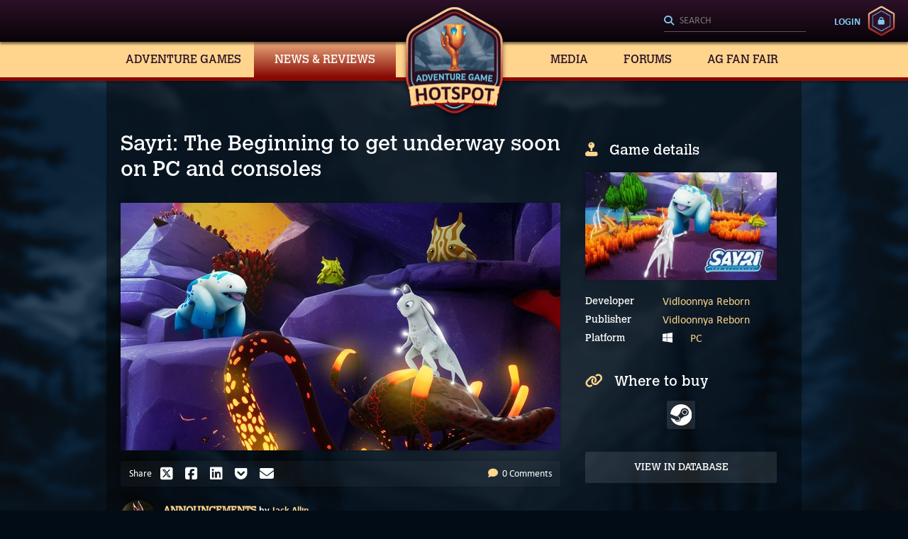

--- FILE ---
content_type: text/html; charset=utf-8
request_url: https://adventuregamehotspot.com/announcement/1155/sayri-the-beginning-to-get-underway-soon-on-pc-and-consoles
body_size: 6569
content:
<!DOCTYPE html>
<html lang="en">
<head>
    <meta charset="utf-8">
    <meta name="viewport" content="width=device-width, initial-scale=1, shrink-to-fit=no">
        <meta property="og:locale" content="en_US">
    <meta property="og:site_name" content="https://adventuregamehotspot.com/">
    <meta name="twitter:site" content="@AGHotspot">
    <meta name="twitter:creator" content="@AGHotspot">
    <meta name="robots" content="index, follow">
    <title>Sayri: The Beginning to get underway soon on PC and consoles | Adventure Game Hotspot</title>
    <meta property="og:title" content="Sayri: The Beginning to get underway soon on PC and consoles | Adventure Game Hotspot">
    <meta name="twitter:title" content="Sayri: The Beginning to get underway soon on PC and consoles | Adventure Game Hotspot">
    <meta name="description" content="Colourful 3D animal journey on an alien planet driven by &quot;the power of friendship, love, and courage&quot;">
    <meta property="og:description" content="Colourful 3D animal journey on an alien planet driven by &quot;the power of friendship, love, and courage&quot;">
    <meta name="twitter:description" content="Colourful 3D animal journey on an alien planet driven by &quot;the power of friendship, love, and courage&quot;">
    <meta property="og:url" content="https://adventuregamehotspot.com/announcement/1155/sayri-the-beginning-to-get-underway-soon-on-pc-and-consoles">
    <link rel="canonical" href="https://adventuregamehotspot.com/announcement/1155/sayri-the-beginning-to-get-underway-soon-on-pc-and-consoles">
    <meta property="og:type" content="article">
    <meta property="og:image" content="https://adventuregamehotspot.com/images/posts/1155/5123-s18.jpg">
    <meta property="og:image:secure_url" content="https://adventuregamehotspot.com/images/posts/1155/5123-s18.jpg">
    <meta property="og:image:width" content="1920">
    <meta property="og:image:height" content="1080">
    <meta name="twitter:card" content="summary_large_image">
    
        <link rel="stylesheet" href="/css/agh.css?v=9A02mhO2_NTpIR5tN9ukHsxvbDo">

        <script src="/js/agh.js?v=bAJUar3jICnws3NcnX0Bp2vRCZk" defer></script>

    <link rel="alternate" type="application/atom+xml" href="/feed">
    <link rel="alternate" type="text/calendar" title="Adventure Game Hotspot Release Calendar" href="/calendar/releases.ics">
        <script type="application/ld&#x2B;json">{"@context":"https://schema.org","@type":"Organization","@id":"https://adventuregamehotspot.com#publisher","name":"Adventure Game Hotspot","description":"The Home of Classic and Modern Point-and-Click Adventure Games and Reviews","sameAs":["https://twitter.com/AGHotspot","https://www.instagram.com/adventure_game_hotspot/","https://www.youtube.com/@AdventureGameHotspot","https://www.youtube.com/@adventuregamehotspot5598","https://discord.com/invite/9nkXTVhW8u","https://www.facebook.com/groups/366152988889719","https://www.threads.net/@adventure_game_hotspot","https://mastodon.gamedev.place/@AGH","https://bsky.app/profile/aghotspot.bsky.social"],"url":"https://adventuregamehotspot.com","foundingDate":"2022-10-21","logo":"https://adventuregamehotspot.com/img/agh-logo.jpg"}</script>

        <script type="application/ld&#x2B;json">{"@context":"https://schema.org","@type":"BreadcrumbList","itemListElement":[{"@type":"ListItem","name":"Home","item":{"@type":"Thing","@id":"https://adventuregamehotspot.com"},"position":1},{"@type":"ListItem","name":"New game announcements","item":{"@type":"Thing","@id":"https://adventuregamehotspot.com/announcements"},"position":2},{"@type":"ListItem","name":"Sayri: The Beginning to get underway soon on PC and consoles","item":{"@type":"Thing","@id":"https://adventuregamehotspot.com/announcement/1155/sayri-the-beginning-to-get-underway-soon-on-pc-and-consoles"},"position":3}]}</script>

    
        <script type="application/ld&#x2B;json">{"@context":"https://schema.org","@type":"Article","name":"Sayri: The Beginning to get underway soon on PC and consoles","description":"Colourful 3D animal journey on an alien planet driven by \u0022the power of friendship, love, and courage\u0022","image":"https://adventuregamehotspot.com/images/posts/1155/5123-s18.jpg","mainEntityOfPage":"https://adventuregamehotspot.com","author":{"@type":"Person","name":"Jack Allin"},"dateCreated":"2024-04-07","dateModified":"2024-04-07","datePublished":"2024-04-07","headline":"Sayri: The Beginning to get underway soon on PC and consoles","inLanguage":"en","isAccessibleForFree":true,"publisher":{"@type":"Organization","name":"Adventure Game Hotspot","logo":"https://adventuregamehotspot.com/img/agh-logo.jpg"},"thumbnailUrl":"https://adventuregamehotspot.com/images/posts/1155/5123-s18.jpg?f=postsnippet"}</script>


</head>
<body class="announcements post">
    <header>
        <h1><a href="/"><img src="/css/images/logo.png" alt="Adventure Game Hotspot" title="Adventure Game Hotspot"></a></h1>
        <ul class="mobile">
            <li><a href="/search" class="search" id="mobile-search-ref" aria-label="Search"><i class="fa-solid fa-magnifying-glass"></i></a></li>
            <li><button class="menu" aria-label="Toggle menu"><i class="fa-solid fa-bars"></i><i class="fa-solid fa-xmark"></i></button></li>
        </ul>
        <ul class="desktop">
            <li class="search">
                <form action="/search" method="get" role="search" aria-label="Sitewide">
                    <label aria-label="Search"><input type="search" name="q" id="search-all" placeholder="Search" autocomplete="off" aria-label="Search"></label>
                    <button type="submit" aria-label="Search"><i class="fa-solid fa-magnifying-glass"></i></button>
                </form>
            </li>
                    <li class="login"><a href="https://community.adventuregamehotspot.com/member.php?action=login">Login</a></li>

        </ul>
        <nav>
            <ul>
                <li class="">
                    <a href="#">Adventure Games</a>
                    <ul>
                        <li class=""><a class="on" href="/database">Database</a></li>
                        <li class=""><a href="/calendar">Release Calendar</a></li>
                        <li class=""><a href="/walkthroughs">Walkthroughs</a></li>
                    </ul>
                </li>
                <li class="on">
                    <a href="#">News &amp; Reviews</a>
                    <ul>
                        <li class=""><a href="/reviews">Reviews</a></li>
                        <li class=""><a href="/previews">Previews</a></li>
                        <li class=""><a href="/interviews">Interviews</a></li>
                        <li class=""><a href="/features">Features</a></li>
                        <li class="on"><a href="/announcements">New Game Announcements</a></li>
                        <li class=""><a href="/blog">Blog</a></li>
                    </ul>
                </li>
                <li class="">
                    <a href="#">Media</a>
                    <ul>
                        <li class=""><a href="/videos">Videos</a></li>
                        <li class=""><a href="/podcasts">Podcasts</a></li>
                    </ul>
                </li>
                <li class=""><a href="//community.adventuregamehotspot.com">Forums</a></li>
                <li class="">
                    <a href="#">AG Fan Fair</a>
                    <ul>
                        <li class=""><a href="/agfanfair">About AGFF</a></li>
                        <li><a href="https://adventuregamefanfair.com/" target="_blank">AGFF 2024</a></li>
                    </ul>
                </li>
            </ul>
        </nav>
    </header>
    <div class="search-wrapper">
        <div class="heading">Search<button class="close" type="button"><i class="fa-solid fa-times"></i></button></div>
        <div class="search-content">
            <form method="get" role="search" action="/search" aria-label="Sitewide">
                <label aria-label="Search"><input type="search" name="q" id="search-all-mobile" placeholder="Search" autocomplete="off" aria-label="Search"></label>
                <button type="submit" aria-label="Search"><i class="fa-solid fa-magnifying-glass"></i></button>
            </form>
        </div>
    </div>

    <div class="mobile">
        <nav>
            <ul>
                <li class="children ">
                    <a href="#">Adventure Games</a>
                    <ul>
                        <li class=""><a href="/database">Database</a></li>
                        <li class=""><a href="/calendar">Release Calendar</a></li>
                        <li class=""><a href="/walkthroughs">Walkthroughs</a></li>
                    </ul>
                </li>
                <li class="children on">
                    <a href="#">News &amp; Reviews</a>
                    <ul>
                        <li class=""><a href="/reviews">Reviews</a></li>
                        <li class=""><a href="/previews">Previews</a></li>
                        <li class=""><a href="/interviews">Interviews</a></li>
                        <li class=""><a href="/features">Features</a></li>
                        <li class="on"><a href="/announcements">New Game Announcements</a></li>
                        <li class=""><a href="/blog">Blog</a></li>
                    </ul>
                </li>
                <li class="children ">
                    <a href="#">Media</a>
                    <ul>
                        <li class=""><a href="/videos">Videos</a></li>
                        <li class=""><a href="/podcasts">Podcasts</a></li>
                    </ul>
                </li>
                <li class=""><a href="//community.adventuregamehotspot.com">Forums</a></li>
                <li class="children ">
                    <a href="/agfanfair">AG Fan Fair</a>
                    <ul>
                        <li class=""><a href="/agfanfair">About AGFF</a></li>
                        <li><a href="https://adventuregamefanfair.com/" target="_blank">AGFF 2024</a></li>
                    </ul>
                </li>
                        <li><a id="login-anchor-mobile" href="https://community.adventuregamehotspot.com/member.php?action=login">Login</a></li>
            </ul>
        </nav>
    </div>

    

    <main>
        <span class="overlay"></span>

        <div class="wrap">
            <section class="content post">
    <h1>Sayri: The Beginning to get underway soon on PC and consoles</h1>
        <figure>
            <img alt="Sayri: The Beginning to get underway soon on PC and consoles" title="Sayri: The Beginning to get underway soon on PC and consoles" width="620" height="349" class="lazy" src="data:," data-src="/images/posts/1155/5123-s18.jpg?f=articlecenter">
        </figure>
    
<div class="article-tools">
    <ul class="share">
        <li>Share</li>
        <li><a href="//twitter.com/intent/tweet?url=https%3A%2F%2Fadventuregamehotspot.com%2Fannouncement%2F1155%2Fsayri-the-beginning-to-get-underway-soon-on-pc-and-consoles&via=AGHotspot&text=Sayri%3A%20The%20Beginning%20to%20get%20underway%20soon%20on%20PC%20and%20consoles" target="_blank" title="Share on X" class="twitter-share-button"><i class="fa-brands fa-square-x-twitter"></i></a></li>
        <li><a href="//www.facebook.com/share.php?u=https%3A%2F%2Fadventuregamehotspot.com%2Fannouncement%2F1155%2Fsayri-the-beginning-to-get-underway-soon-on-pc-and-consoles" target="_blank" title="Share on Facebook"><i class="fa-brands fa-square-facebook"></i></a></li>
        <li><a href="//www.linkedin.com/sharing/share-offsite/?url=https%3A%2F%2Fadventuregamehotspot.com%2Fannouncement%2F1155%2Fsayri-the-beginning-to-get-underway-soon-on-pc-and-consoles" target="_blank" title="Share on Linkedin"><i class="fa-brands fa-linkedin"></i></a></li>
        <li><a href="//getpocket.com/save?url=https%3A%2F%2Fadventuregamehotspot.com%2Fannouncement%2F1155%2Fsayri-the-beginning-to-get-underway-soon-on-pc-and-consoles" target="_blank" title="Save to Pocket"><i class="fa-brands fa-get-pocket"></i></a></li>
        <li><a href="mailto:?subject=Sayri%3A%20The%20Beginning%20to%20get%20underway%20soon%20on%20PC%20and%20consoles&body=Sayri%3A%20The%20Beginning%20to%20get%20underway%20soon%20on%20PC%20and%20consoles - https%3A%2F%2Fadventuregamehotspot.com%2Fannouncement%2F1155%2Fsayri-the-beginning-to-get-underway-soon-on-pc-and-consoles" title="Share via email"><i class="fa-solid fa-envelope"></i></a></li>
    </ul>
    <ul class="comments">
        <li><a href="#anchor/comments"><i class="fa-solid fa-comment" aria-hidden="true"></i> 0 Comments</a></li>
    </ul>
</div>
    <div class="article-overview">
            <figure>
                <a href="/author/5/jack-allin">
                        <img alt="Jack Allin avatar image" title="Jack Allin avatar image" width="50" height="50" class="lazy" src="data:," data-src="/images/users/5/1477-avatar.png?f=avatarsmall">
                </a>
            </figure>
        <ul class="author">
            <li>
                <a href="/announcements">Announcements</a>
by
                    <a href="/author/5/jack-allin">Jack Allin</a>
            </li>
            <li>Published: <time class="friendly" datetime="2024-04-07T15:05:54Z"></time></li>
        </ul>
    </div>
            <h3>Colourful 3D animal journey on an alien planet driven by &quot;the power of friendship, love, and courage&quot;</h3>
        <hr />
<aside class="content details">
    <div>
        <div class="game-details">
            <h2><i class="fa-solid fa-joystick" aria-hidden="true"></i>Game details</h2>
                <figure>
                    <a href="/images/games/820/5028-sayri-teaser.jpg" data-fancybox>
                        <img alt="Sayri: The Beginning cover image" title="Sayri: The Beginning cover image" width="300" height="169" class="lazy" src="data:," data-src="/images/games/820/5028-sayri-teaser.jpg?f=gamedetailscover" data-srcset="/images/games/820/5028-sayri-teaser.jpg?f=gamedetailscover&amp;m=1 620w, /images/games/820/5028-sayri-teaser.jpg?f=gamedetailscover 300w" data-sizes="(max-width: 979px) 620px, 300px">
                    </a>
                </figure>
            <table>
                <tbody>

                        <tr>
                            <th>Developer</th>
                            <td>
                                    <div>
                                        <span>
                                            <a href="/company/237/vidloonnya-reborn" title="Vidloonnya Reborn">Vidloonnya Reborn</a>
                                        </span>
                                    </div>
                            </td>
                        </tr>
                        <tr>
                            <th>Publisher</th>
                            <td>
                                    <div>
                                        <span>
                                            <a href="/company/237/vidloonnya-reborn" title="Vidloonnya Reborn">Vidloonnya Reborn</a>
                                        </span>
                                    </div>
                            </td>
                        </tr>
                            <tr>
                                <th>Platform</th>
                                <td>
                                    <ul>
                                            <li title="PC">
                                                <span>
                                                    <a href="/database?t=32" class="platform-icon">
                                                        <i class="fa-brands fa-windows" aria-hidden="true"></i>
                                                    </a>
                                                </span>
                                                <span>
                                                    <a href="/database?t=32">PC</a>
                                                </span>
                                            </li>
                                    </ul>
                                </td>
                            </tr>
                </tbody>
            </table>
    <h2 class="buy"><i class="fa-solid fa-link" aria-hidden="true"></i>Where to buy</h2>
    <ul class="buy">
            <li>
                <a href="https://store.steampowered.com/app/1158600/Sayri_The_Beginning/" title="Steam" target="_blank">
                        <img alt="Steam" src="/css/images/steam.svg" />    
                    
                </a>
            </li>
    </ul>
            <div>
                <a href="/game/820/sayri-the-beginning">View in Database</a>
            </div>
        </div>
    </div>
</aside><p>It's ever so obvious that the secret to our species' survival is learning how to work together. Unfortunately it's a lesson we humans fail to grasp all too often, but it's one that the titular alien protagonist embraces wholeheartedly in Vidloonnya Reborn's upcoming <em>Sayri: The Beginning</em>.&nbsp;</p>
<p>After fleeing a homeworld beset by "catastrophic events," it seems like destiny when a small animal-like creature named Sayri crash-lands on a lush new planet named Ayris. All alone on this beautiful but unfamiliar world, Sayri must venture out in search of a new place to call home, but even possessing some unique telekinetic powers, the little protagonist soon encounters a variety of obstacles that are too much to overcome without help. The only way to succeed is to become friends with the "curious locals" along the way, each of whom has their own needs but also special abilities that will prove useful in Sayri's quest.&nbsp;</p>
<p>    <div class="embed-video embed-video-yt">
        <iframe loading="lazy" class="frame-yt" title="YouTube video player" src="https://www.youtube-nocookie.com/embed/K00QSvbqGt0" allow="accelerometer; autoplay; clipboard-write; encrypted-media; gyroscope; picture-in-picture; web-share" allowfullscreen=""></iframe>
    </div>
</p>
<p>Designed to be a heartwarming tale about "wonder, friendship, and overcoming loss," <em>Sayri </em>is a vibrantly coloured third-creature 3D adventure on a dynamic alien world where "friendship is the only recipe for surviving the unknown." Puzzles spring organically from the environments, and it will take the combined efforts of Sayri and their newfound friends to bypass them. As you progress, you'll "discover many secrets and unlock new abilities," and gradually you'll begin to uncover the truth about what happened to Sayri's dying homeworld left behind.</p>
<p>There is no firm target release date for <em>Sayri: The Beginning</em>, but it is listed as <a href="https://store.steampowered.com/app/1158600/Sayri_The_Beginning/">"coming soon" on Steam</a> for Windows PC. In the meantime, you can follow its progress through the game's&nbsp;<a href="https://sayriadventure.com/">official website</a>.&nbsp;</p>    
        
        
</section>
<aside class="content details">
    <div>
        <div class="game-details">
            <h2><i class="fa-solid fa-joystick" aria-hidden="true"></i>Game details</h2>
                <figure>
                    <a href="/images/games/820/5028-sayri-teaser.jpg" data-fancybox>
                        <img alt="Sayri: The Beginning cover image" title="Sayri: The Beginning cover image" width="300" height="169" class="lazy" src="data:," data-src="/images/games/820/5028-sayri-teaser.jpg?f=gamedetailscover" data-srcset="/images/games/820/5028-sayri-teaser.jpg?f=gamedetailscover&amp;m=1 620w, /images/games/820/5028-sayri-teaser.jpg?f=gamedetailscover 300w" data-sizes="(max-width: 979px) 620px, 300px">
                    </a>
                </figure>
            <table>
                <tbody>

                        <tr>
                            <th>Developer</th>
                            <td>
                                    <div>
                                        <span>
                                            <a href="/company/237/vidloonnya-reborn" title="Vidloonnya Reborn">Vidloonnya Reborn</a>
                                        </span>
                                    </div>
                            </td>
                        </tr>
                        <tr>
                            <th>Publisher</th>
                            <td>
                                    <div>
                                        <span>
                                            <a href="/company/237/vidloonnya-reborn" title="Vidloonnya Reborn">Vidloonnya Reborn</a>
                                        </span>
                                    </div>
                            </td>
                        </tr>
                            <tr>
                                <th>Platform</th>
                                <td>
                                    <ul>
                                            <li title="PC">
                                                <span>
                                                    <a href="/database?t=32" class="platform-icon">
                                                        <i class="fa-brands fa-windows" aria-hidden="true"></i>
                                                    </a>
                                                </span>
                                                <span>
                                                    <a href="/database?t=32">PC</a>
                                                </span>
                                            </li>
                                    </ul>
                                </td>
                            </tr>
                </tbody>
            </table>
    <h2 class="buy"><i class="fa-solid fa-link" aria-hidden="true"></i>Where to buy</h2>
    <ul class="buy">
            <li>
                <a href="https://store.steampowered.com/app/1158600/Sayri_The_Beginning/" title="Steam" target="_blank">
                        <img alt="Steam" src="/css/images/steam.svg" />    
                    
                </a>
            </li>
    </ul>
            <div>
                <a href="/game/820/sayri-the-beginning">View in Database</a>
            </div>
        </div>
    </div>
</aside>
    <section class="content full">
        <hr class="dash">
            <div class="listing">
                <h2>Related Articles</h2>
                <div class="slides">
                        <div class="slide">
                            <a href="/announcement/5837/less-miserables-offers-first-signs-of-hope-for-late-2026-release" title="Less Miserables offers first signs of hope for late 2026 release" >
    <figure>
        <img alt="Less Miserables offers first signs of hope for late 2026 release" title="Less Miserables offers first signs of hope for late 2026 release" width="208" height="116" class="lazy" src="data:," data-src="/images/posts/5837/32653-less-miserables-news-teaser.jpg?f=gamecard" data-srcset="/images/posts/5837/32653-less-miserables-news-teaser.jpg?f=gamecard&amp;m=1 620w, /images/posts/5837/32653-less-miserables-news-teaser.jpg?f=gamecard 208w" data-sizes="(max-width: 979px) 620px, 208px">
    </figure>
    <h3>Less Miserables offers first signs of hope for late 2026 release</h3>
</a>
                        </div>
                        <div class="slide">
                            <a href="/announcement/5822/obsidian-moon-demo-uncovered-in-steam-detective-fest" title="Obsidian Moon demo uncovered in Steam Detective Fest" >
    <figure>
        <img alt="Obsidian Moon demo uncovered in Steam Detective Fest" title="Obsidian Moon demo uncovered in Steam Detective Fest" width="208" height="117" class="lazy" src="data:," data-src="/images/posts/5822/32512-obsidian-moon-news-teaser.jpg?f=gamecard" data-srcset="/images/posts/5822/32512-obsidian-moon-news-teaser.jpg?f=gamecard&amp;m=1 620w, /images/posts/5822/32512-obsidian-moon-news-teaser.jpg?f=gamecard 208w" data-sizes="(max-width: 979px) 620px, 208px">
    </figure>
    <h3>Obsidian Moon demo uncovered in Steam Detective Fest</h3>
</a>
                        </div>
                        <div class="slide">
                            <a href="/announcement/5826/demo-unearthed-for-dane-kramss-the-big-hollow-1982" title="Demo unearthed for Dane Krams&#x27;s The Big Hollow: 1982&#xA0;" >
    <figure>
        <img alt="Demo unearthed for Dane Krams&#x27;s The Big Hollow: 1982&#xA0;" title="Demo unearthed for Dane Krams&#x27;s The Big Hollow: 1982&#xA0;" width="208" height="117" class="lazy" src="data:," data-src="/images/posts/5826/32547-the-big-hollow-news-teaser.jpg?f=gamecard" data-srcset="/images/posts/5826/32547-the-big-hollow-news-teaser.jpg?f=gamecard&amp;m=1 620w, /images/posts/5826/32547-the-big-hollow-news-teaser.jpg?f=gamecard 208w" data-sizes="(max-width: 979px) 620px, 208px">
    </figure>
    <h3>Demo unearthed for Dane Krams&#x27;s The Big Hollow: 1982&#xA0;</h3>
</a>
                        </div>
                        <div class="slide">
                            <a href="/announcement/5815/ailia-becomes-reality-on-steam" title="AiliA becomes reality on Steam" >
    <figure>
        <img alt="AiliA becomes reality on Steam" title="AiliA becomes reality on Steam" width="208" height="117" class="lazy" src="data:," data-src="/images/posts/5815/32466-a1.jpg?f=gamecard" data-srcset="/images/posts/5815/32466-a1.jpg?f=gamecard&amp;m=1 620w, /images/posts/5815/32466-a1.jpg?f=gamecard 208w" data-sizes="(max-width: 979px) 620px, 208px">
    </figure>
    <h3>AiliA becomes reality on Steam</h3>
</a>
                        </div>
                        <div class="slide">
                            <a href="/announcement/5512/demo-offers-chilling-first-look-at-insomnia-chapter-one" title="Demo offers chilling first look at Insomnia: Chapter One" >
    <figure>
        <img alt="Demo offers chilling first look at Insomnia: Chapter One" title="Demo offers chilling first look at Insomnia: Chapter One" width="208" height="117" class="lazy" src="data:," data-src="/images/posts/5512/30687-insomnia-news-teaser.jpg?f=gamecard" data-srcset="/images/posts/5512/30687-insomnia-news-teaser.jpg?f=gamecard&amp;m=1 620w, /images/posts/5512/30687-insomnia-news-teaser.jpg?f=gamecard 208w" data-sizes="(max-width: 979px) 620px, 208px">
    </figure>
    <h3>Demo offers chilling first look at Insomnia: Chapter One</h3>
</a>
                        </div>
                        <div class="slide">
                            <a href="/announcement/5796/demo-let-out-for-inner-voice" title="Demo let out for Inner Voice&#xA0;" >
    <figure>
        <img alt="Demo let out for Inner Voice&#xA0;" title="Demo let out for Inner Voice&#xA0;" width="208" height="117" class="lazy" src="data:," data-src="/images/posts/5796/32301-inner-voice-news-teaser.jpg?f=gamecard" data-srcset="/images/posts/5796/32301-inner-voice-news-teaser.jpg?f=gamecard&amp;m=1 620w, /images/posts/5796/32301-inner-voice-news-teaser.jpg?f=gamecard 208w" data-sizes="(max-width: 979px) 620px, 208px">
    </figure>
    <h3>Demo let out for Inner Voice&#xA0;</h3>
</a>
                        </div>
                        <div class="slide">
                            <a href="/announcement/5764/the-tale-of-estoria-begins-on-windows-mac-and-ios-devices" title="The tale of Est&#xF3;ria begins on Windows, Mac and iOS devices" >
    <figure>
        <img alt="The tale of Est&#xF3;ria begins on Windows, Mac and iOS devices" title="The tale of Est&#xF3;ria begins on Windows, Mac and iOS devices" width="208" height="117" class="lazy" src="data:," data-src="/images/posts/5764/32118-20251220212354-1.jpg?f=gamecard" data-srcset="/images/posts/5764/32118-20251220212354-1.jpg?f=gamecard&amp;m=1 620w, /images/posts/5764/32118-20251220212354-1.jpg?f=gamecard 208w" data-sizes="(max-width: 979px) 620px, 208px">
    </figure>
    <h3>The tale of Est&#xF3;ria begins on Windows, Mac and iOS devices</h3>
</a>
                        </div>
                        <div class="slide">
                            <a href="/announcement/5745/demo-unearthed-for-hollow-mire" title="Demo unearthed for Hollow Mire" >
    <figure>
        <img alt="Demo unearthed for Hollow Mire" title="Demo unearthed for Hollow Mire" width="208" height="117" class="lazy" src="data:," data-src="/images/posts/5745/32009-hm1.jpg?f=gamecard" data-srcset="/images/posts/5745/32009-hm1.jpg?f=gamecard&amp;m=1 620w, /images/posts/5745/32009-hm1.jpg?f=gamecard 208w" data-sizes="(max-width: 979px) 620px, 208px">
    </figure>
    <h3>Demo unearthed for Hollow Mire</h3>
</a>
                        </div>
                </div>
            </div>
    </section>

<section class="content post">

<hr class="dash">

<div class="comments anchor" data-anchor="comments">

    <h2><i class="fa-solid fa-comment" aria-hidden="true"></i> 0 Comments</h2>

    <p class="note">
            <span>
                Want to join the discussion? Leave a comment as guest,
                <a href="https://community.adventuregamehotspot.com/member.php?action=login" rel="nofollow">sign in</a>
                or
                <a href="https://community.adventuregamehotspot.com/member.php?action=register" rel="nofollow">register</a>
                in our <a href="https://community.adventuregamehotspot.com/">forums</a>.
            </span>            
</p>

    <ol>
    </ol>

    <div class="post">
        <h2 id="comment-0"><i class="fa-solid fa-comment" aria-hidden="true"></i> Leave a comment</h2>

        
    <div class="form" style="">
        <form method="post" action="#add-comment">
            <input name="_csrf" type="hidden" value="CfDJ8J7kH9fPOi1Ci4RYWHlO4S7xxa2APwXrVuu6o2InGRllI3ocZzMyZ0MJZTp-MbRjs-ciGPHPMQFdGufnaGuJ34AdMrOevfvp20cYbcJQjCBp4nW8rvlrZovaL6-YLl3NXnQJcVpRJ2MNmfjjUutQEEc">
            <input type="hidden" name="pid" value="0">
            <input type="hidden" name="sid" value="1">
            <input type="hidden" name="eid" value="1155">
                <div class="input-row">
                    <div class="input-group">
                        <label for="nameFormControlInput0">Name</label>
                        <input type="text" required class="" id="nameFormControlInput0" name="name" value="">
                    </div>
                    <div class="input-group">
                        <label for="9816f89fb44449f08ea1d869f9f36386">Please enter <strong><span class="dbf bad" style="visibility: hidden; position: absolute;">0</span><span class="bad ea4" style="display: none;">6</span><span class="efa b4b">2</span><span class="dbf efa" style="display: none;">F</span><span class="dbf dbf">E</span><span class="f5b b4b">5</span><span class="d3f e02" style="visibility: hidden; position: absolute;">3</span><span class="c7d ea9">9</span><span class="db2 b4b">4</span></strong></label>
<input type="text" class="" id="9816f89fb44449f08ea1d869f9f36386" name="agh_sv" placeholder="">
<div class="honey">
    <input type="text" tabindex="-1" class="form-control" name="agh_website">
</div>
                    </div>
                </div>
                <div class="input-row">
                    <div class="input-group">
                        <label for="websiteFormControlInput0">Website (optional)</label>
                        <input type="text" class="" id="websiteFormControlInput0" name="url" value="">
                    </div>
                    <div class="input-group">
                        <label for="emailFormControlInput0">Email address (optional)</label>
                        <input type="email" class="" id="emailFormControlInput0" name="email" value="">
                    </div>
                </div>

            <div class="input-group">
                <label for="replyCommentTextArea0">Comment</label>
                <textarea required class="" name="comment" id="replyCommentTextArea0" rows="3"></textarea>
            </div>

            <button type="submit"><i class="fa-solid fa-comment" aria-hidden="true"></i> Add new comment</button>
        </form>
</div>
    </div>
</div></section>

    <aside class="content"></aside>

        </div>

        <footer>
            <h2>AGH</h2>
            <div class="text">
                <h3>About Adventure Game Hotspot</h3>
                <p>Welcome to the Adventure Game Hotspot, an independent specialist magazine focused exclusively on adventure gaming!</p>
                <p>Founded in 2022, we are owned and operated by experienced journalists with a wealth of expertise. We offer ongoing reviews, news, podcasts, walkthroughs, and so much more for all the top new releases, as well as editorials, recommendations, and nostalgic reflections on classic titles from the genre’s rich history.</p>
                <p>If you’re a hardcore adventure game fan, you'll feel right at home here! If you're new to the genre and wish to learn more about games with strong narrative, exploration and puzzle elements, you’ve come to the right place! And if you’re a developer who’d like to see your game covered here, we're here to help spread the word!</p>
                <p>If you'd like to get in touch, we appreciate any and all feedback and inquiries, as it’s our goal to make the Hotspot THE place to visit for all your adventure gaming needs.</p>
                <h3>Jack & Joshua</h3>
            </div>
            <aside>
                <h3><i class="fa-solid fa-circle-info"></i>Useful information</h3>
                <ul>
                    <li><a href="/about" title="About">About</a></li>
                    <li><a href="/policies" title="Policies">Policies</a></li>
                    <li><a href="/join" title="Join us">Join us</a></li>
                    <li><a href="/advertise" title="Advertise with us">Advertise with us</a></li>
                    <li><a href="/contact" title="Contact">Contact</a></li>
                </ul>
                <ul class="social">
                    <li><a href="//www.facebook.com/groups/366152988889719" title="Facebook" aria-label="Facebook"><i class="fa-brands fa-facebook"></i></a></li>
                    <li><a href="//twitter.com/AGHotspot" title="X" aria-label="X"><i class="fa-brands fa-x-twitter"></i></a></li>
                    <li><a href="//discord.com/invite/9nkXTVhW8u" title="Discord" aria-label="Discord"><i class="fa-brands fa-discord"></i></a></li>
                    <li><a href="//www.instagram.com/adventure_game_hotspot/" title="Instagram" aria-label="Instagram"><i class="fa-brands fa-instagram"></i></a></li>
                    <li><a href="//www.youtube.com/@adventuregamehotspot" title="Youtube" aria-label="YouTube"><i class="fa-brands fa-youtube"></i></a></li>
                    <li><a href="//www.threads.net/@adventure_game_hotspot" title="Threads" aria-label="Threads"><i class="fa-brands fa-threads"></i></a></li>
                    <li><a href="//mastodon.gamedev.place/@AGH" title="Mastodon" aria-label="Mastodon"><i class="fa-brands fa-mastodon"></i></a></li>
                    <li><a href="//bsky.app/profile/aghotspot.bsky.social" title="Bluesky" aria-label="Bluesky"><i class="fa-brands fa-bluesky"></i></a></li>
                </ul>
            </aside>
        </footer>
    </main>

    <footer>
        <p>&copy; Adventure Game Hotspot 2022-2026 - All rights reserved.</p>
    </footer>
    
    
</body>
</html>


--- FILE ---
content_type: text/html; charset=utf-8
request_url: https://www.youtube-nocookie.com/embed/K00QSvbqGt0
body_size: 46733
content:
<!DOCTYPE html><html lang="en" dir="ltr" data-cast-api-enabled="true"><head><meta name="viewport" content="width=device-width, initial-scale=1"><script nonce="VbLi-COeymwcSykcR7BKiQ">if ('undefined' == typeof Symbol || 'undefined' == typeof Symbol.iterator) {delete Array.prototype.entries;}</script><style name="www-roboto" nonce="9ukA5QYjBo1saqMMCp_rcw">@font-face{font-family:'Roboto';font-style:normal;font-weight:400;font-stretch:100%;src:url(//fonts.gstatic.com/s/roboto/v48/KFO7CnqEu92Fr1ME7kSn66aGLdTylUAMa3GUBHMdazTgWw.woff2)format('woff2');unicode-range:U+0460-052F,U+1C80-1C8A,U+20B4,U+2DE0-2DFF,U+A640-A69F,U+FE2E-FE2F;}@font-face{font-family:'Roboto';font-style:normal;font-weight:400;font-stretch:100%;src:url(//fonts.gstatic.com/s/roboto/v48/KFO7CnqEu92Fr1ME7kSn66aGLdTylUAMa3iUBHMdazTgWw.woff2)format('woff2');unicode-range:U+0301,U+0400-045F,U+0490-0491,U+04B0-04B1,U+2116;}@font-face{font-family:'Roboto';font-style:normal;font-weight:400;font-stretch:100%;src:url(//fonts.gstatic.com/s/roboto/v48/KFO7CnqEu92Fr1ME7kSn66aGLdTylUAMa3CUBHMdazTgWw.woff2)format('woff2');unicode-range:U+1F00-1FFF;}@font-face{font-family:'Roboto';font-style:normal;font-weight:400;font-stretch:100%;src:url(//fonts.gstatic.com/s/roboto/v48/KFO7CnqEu92Fr1ME7kSn66aGLdTylUAMa3-UBHMdazTgWw.woff2)format('woff2');unicode-range:U+0370-0377,U+037A-037F,U+0384-038A,U+038C,U+038E-03A1,U+03A3-03FF;}@font-face{font-family:'Roboto';font-style:normal;font-weight:400;font-stretch:100%;src:url(//fonts.gstatic.com/s/roboto/v48/KFO7CnqEu92Fr1ME7kSn66aGLdTylUAMawCUBHMdazTgWw.woff2)format('woff2');unicode-range:U+0302-0303,U+0305,U+0307-0308,U+0310,U+0312,U+0315,U+031A,U+0326-0327,U+032C,U+032F-0330,U+0332-0333,U+0338,U+033A,U+0346,U+034D,U+0391-03A1,U+03A3-03A9,U+03B1-03C9,U+03D1,U+03D5-03D6,U+03F0-03F1,U+03F4-03F5,U+2016-2017,U+2034-2038,U+203C,U+2040,U+2043,U+2047,U+2050,U+2057,U+205F,U+2070-2071,U+2074-208E,U+2090-209C,U+20D0-20DC,U+20E1,U+20E5-20EF,U+2100-2112,U+2114-2115,U+2117-2121,U+2123-214F,U+2190,U+2192,U+2194-21AE,U+21B0-21E5,U+21F1-21F2,U+21F4-2211,U+2213-2214,U+2216-22FF,U+2308-230B,U+2310,U+2319,U+231C-2321,U+2336-237A,U+237C,U+2395,U+239B-23B7,U+23D0,U+23DC-23E1,U+2474-2475,U+25AF,U+25B3,U+25B7,U+25BD,U+25C1,U+25CA,U+25CC,U+25FB,U+266D-266F,U+27C0-27FF,U+2900-2AFF,U+2B0E-2B11,U+2B30-2B4C,U+2BFE,U+3030,U+FF5B,U+FF5D,U+1D400-1D7FF,U+1EE00-1EEFF;}@font-face{font-family:'Roboto';font-style:normal;font-weight:400;font-stretch:100%;src:url(//fonts.gstatic.com/s/roboto/v48/KFO7CnqEu92Fr1ME7kSn66aGLdTylUAMaxKUBHMdazTgWw.woff2)format('woff2');unicode-range:U+0001-000C,U+000E-001F,U+007F-009F,U+20DD-20E0,U+20E2-20E4,U+2150-218F,U+2190,U+2192,U+2194-2199,U+21AF,U+21E6-21F0,U+21F3,U+2218-2219,U+2299,U+22C4-22C6,U+2300-243F,U+2440-244A,U+2460-24FF,U+25A0-27BF,U+2800-28FF,U+2921-2922,U+2981,U+29BF,U+29EB,U+2B00-2BFF,U+4DC0-4DFF,U+FFF9-FFFB,U+10140-1018E,U+10190-1019C,U+101A0,U+101D0-101FD,U+102E0-102FB,U+10E60-10E7E,U+1D2C0-1D2D3,U+1D2E0-1D37F,U+1F000-1F0FF,U+1F100-1F1AD,U+1F1E6-1F1FF,U+1F30D-1F30F,U+1F315,U+1F31C,U+1F31E,U+1F320-1F32C,U+1F336,U+1F378,U+1F37D,U+1F382,U+1F393-1F39F,U+1F3A7-1F3A8,U+1F3AC-1F3AF,U+1F3C2,U+1F3C4-1F3C6,U+1F3CA-1F3CE,U+1F3D4-1F3E0,U+1F3ED,U+1F3F1-1F3F3,U+1F3F5-1F3F7,U+1F408,U+1F415,U+1F41F,U+1F426,U+1F43F,U+1F441-1F442,U+1F444,U+1F446-1F449,U+1F44C-1F44E,U+1F453,U+1F46A,U+1F47D,U+1F4A3,U+1F4B0,U+1F4B3,U+1F4B9,U+1F4BB,U+1F4BF,U+1F4C8-1F4CB,U+1F4D6,U+1F4DA,U+1F4DF,U+1F4E3-1F4E6,U+1F4EA-1F4ED,U+1F4F7,U+1F4F9-1F4FB,U+1F4FD-1F4FE,U+1F503,U+1F507-1F50B,U+1F50D,U+1F512-1F513,U+1F53E-1F54A,U+1F54F-1F5FA,U+1F610,U+1F650-1F67F,U+1F687,U+1F68D,U+1F691,U+1F694,U+1F698,U+1F6AD,U+1F6B2,U+1F6B9-1F6BA,U+1F6BC,U+1F6C6-1F6CF,U+1F6D3-1F6D7,U+1F6E0-1F6EA,U+1F6F0-1F6F3,U+1F6F7-1F6FC,U+1F700-1F7FF,U+1F800-1F80B,U+1F810-1F847,U+1F850-1F859,U+1F860-1F887,U+1F890-1F8AD,U+1F8B0-1F8BB,U+1F8C0-1F8C1,U+1F900-1F90B,U+1F93B,U+1F946,U+1F984,U+1F996,U+1F9E9,U+1FA00-1FA6F,U+1FA70-1FA7C,U+1FA80-1FA89,U+1FA8F-1FAC6,U+1FACE-1FADC,U+1FADF-1FAE9,U+1FAF0-1FAF8,U+1FB00-1FBFF;}@font-face{font-family:'Roboto';font-style:normal;font-weight:400;font-stretch:100%;src:url(//fonts.gstatic.com/s/roboto/v48/KFO7CnqEu92Fr1ME7kSn66aGLdTylUAMa3OUBHMdazTgWw.woff2)format('woff2');unicode-range:U+0102-0103,U+0110-0111,U+0128-0129,U+0168-0169,U+01A0-01A1,U+01AF-01B0,U+0300-0301,U+0303-0304,U+0308-0309,U+0323,U+0329,U+1EA0-1EF9,U+20AB;}@font-face{font-family:'Roboto';font-style:normal;font-weight:400;font-stretch:100%;src:url(//fonts.gstatic.com/s/roboto/v48/KFO7CnqEu92Fr1ME7kSn66aGLdTylUAMa3KUBHMdazTgWw.woff2)format('woff2');unicode-range:U+0100-02BA,U+02BD-02C5,U+02C7-02CC,U+02CE-02D7,U+02DD-02FF,U+0304,U+0308,U+0329,U+1D00-1DBF,U+1E00-1E9F,U+1EF2-1EFF,U+2020,U+20A0-20AB,U+20AD-20C0,U+2113,U+2C60-2C7F,U+A720-A7FF;}@font-face{font-family:'Roboto';font-style:normal;font-weight:400;font-stretch:100%;src:url(//fonts.gstatic.com/s/roboto/v48/KFO7CnqEu92Fr1ME7kSn66aGLdTylUAMa3yUBHMdazQ.woff2)format('woff2');unicode-range:U+0000-00FF,U+0131,U+0152-0153,U+02BB-02BC,U+02C6,U+02DA,U+02DC,U+0304,U+0308,U+0329,U+2000-206F,U+20AC,U+2122,U+2191,U+2193,U+2212,U+2215,U+FEFF,U+FFFD;}@font-face{font-family:'Roboto';font-style:normal;font-weight:500;font-stretch:100%;src:url(//fonts.gstatic.com/s/roboto/v48/KFO7CnqEu92Fr1ME7kSn66aGLdTylUAMa3GUBHMdazTgWw.woff2)format('woff2');unicode-range:U+0460-052F,U+1C80-1C8A,U+20B4,U+2DE0-2DFF,U+A640-A69F,U+FE2E-FE2F;}@font-face{font-family:'Roboto';font-style:normal;font-weight:500;font-stretch:100%;src:url(//fonts.gstatic.com/s/roboto/v48/KFO7CnqEu92Fr1ME7kSn66aGLdTylUAMa3iUBHMdazTgWw.woff2)format('woff2');unicode-range:U+0301,U+0400-045F,U+0490-0491,U+04B0-04B1,U+2116;}@font-face{font-family:'Roboto';font-style:normal;font-weight:500;font-stretch:100%;src:url(//fonts.gstatic.com/s/roboto/v48/KFO7CnqEu92Fr1ME7kSn66aGLdTylUAMa3CUBHMdazTgWw.woff2)format('woff2');unicode-range:U+1F00-1FFF;}@font-face{font-family:'Roboto';font-style:normal;font-weight:500;font-stretch:100%;src:url(//fonts.gstatic.com/s/roboto/v48/KFO7CnqEu92Fr1ME7kSn66aGLdTylUAMa3-UBHMdazTgWw.woff2)format('woff2');unicode-range:U+0370-0377,U+037A-037F,U+0384-038A,U+038C,U+038E-03A1,U+03A3-03FF;}@font-face{font-family:'Roboto';font-style:normal;font-weight:500;font-stretch:100%;src:url(//fonts.gstatic.com/s/roboto/v48/KFO7CnqEu92Fr1ME7kSn66aGLdTylUAMawCUBHMdazTgWw.woff2)format('woff2');unicode-range:U+0302-0303,U+0305,U+0307-0308,U+0310,U+0312,U+0315,U+031A,U+0326-0327,U+032C,U+032F-0330,U+0332-0333,U+0338,U+033A,U+0346,U+034D,U+0391-03A1,U+03A3-03A9,U+03B1-03C9,U+03D1,U+03D5-03D6,U+03F0-03F1,U+03F4-03F5,U+2016-2017,U+2034-2038,U+203C,U+2040,U+2043,U+2047,U+2050,U+2057,U+205F,U+2070-2071,U+2074-208E,U+2090-209C,U+20D0-20DC,U+20E1,U+20E5-20EF,U+2100-2112,U+2114-2115,U+2117-2121,U+2123-214F,U+2190,U+2192,U+2194-21AE,U+21B0-21E5,U+21F1-21F2,U+21F4-2211,U+2213-2214,U+2216-22FF,U+2308-230B,U+2310,U+2319,U+231C-2321,U+2336-237A,U+237C,U+2395,U+239B-23B7,U+23D0,U+23DC-23E1,U+2474-2475,U+25AF,U+25B3,U+25B7,U+25BD,U+25C1,U+25CA,U+25CC,U+25FB,U+266D-266F,U+27C0-27FF,U+2900-2AFF,U+2B0E-2B11,U+2B30-2B4C,U+2BFE,U+3030,U+FF5B,U+FF5D,U+1D400-1D7FF,U+1EE00-1EEFF;}@font-face{font-family:'Roboto';font-style:normal;font-weight:500;font-stretch:100%;src:url(//fonts.gstatic.com/s/roboto/v48/KFO7CnqEu92Fr1ME7kSn66aGLdTylUAMaxKUBHMdazTgWw.woff2)format('woff2');unicode-range:U+0001-000C,U+000E-001F,U+007F-009F,U+20DD-20E0,U+20E2-20E4,U+2150-218F,U+2190,U+2192,U+2194-2199,U+21AF,U+21E6-21F0,U+21F3,U+2218-2219,U+2299,U+22C4-22C6,U+2300-243F,U+2440-244A,U+2460-24FF,U+25A0-27BF,U+2800-28FF,U+2921-2922,U+2981,U+29BF,U+29EB,U+2B00-2BFF,U+4DC0-4DFF,U+FFF9-FFFB,U+10140-1018E,U+10190-1019C,U+101A0,U+101D0-101FD,U+102E0-102FB,U+10E60-10E7E,U+1D2C0-1D2D3,U+1D2E0-1D37F,U+1F000-1F0FF,U+1F100-1F1AD,U+1F1E6-1F1FF,U+1F30D-1F30F,U+1F315,U+1F31C,U+1F31E,U+1F320-1F32C,U+1F336,U+1F378,U+1F37D,U+1F382,U+1F393-1F39F,U+1F3A7-1F3A8,U+1F3AC-1F3AF,U+1F3C2,U+1F3C4-1F3C6,U+1F3CA-1F3CE,U+1F3D4-1F3E0,U+1F3ED,U+1F3F1-1F3F3,U+1F3F5-1F3F7,U+1F408,U+1F415,U+1F41F,U+1F426,U+1F43F,U+1F441-1F442,U+1F444,U+1F446-1F449,U+1F44C-1F44E,U+1F453,U+1F46A,U+1F47D,U+1F4A3,U+1F4B0,U+1F4B3,U+1F4B9,U+1F4BB,U+1F4BF,U+1F4C8-1F4CB,U+1F4D6,U+1F4DA,U+1F4DF,U+1F4E3-1F4E6,U+1F4EA-1F4ED,U+1F4F7,U+1F4F9-1F4FB,U+1F4FD-1F4FE,U+1F503,U+1F507-1F50B,U+1F50D,U+1F512-1F513,U+1F53E-1F54A,U+1F54F-1F5FA,U+1F610,U+1F650-1F67F,U+1F687,U+1F68D,U+1F691,U+1F694,U+1F698,U+1F6AD,U+1F6B2,U+1F6B9-1F6BA,U+1F6BC,U+1F6C6-1F6CF,U+1F6D3-1F6D7,U+1F6E0-1F6EA,U+1F6F0-1F6F3,U+1F6F7-1F6FC,U+1F700-1F7FF,U+1F800-1F80B,U+1F810-1F847,U+1F850-1F859,U+1F860-1F887,U+1F890-1F8AD,U+1F8B0-1F8BB,U+1F8C0-1F8C1,U+1F900-1F90B,U+1F93B,U+1F946,U+1F984,U+1F996,U+1F9E9,U+1FA00-1FA6F,U+1FA70-1FA7C,U+1FA80-1FA89,U+1FA8F-1FAC6,U+1FACE-1FADC,U+1FADF-1FAE9,U+1FAF0-1FAF8,U+1FB00-1FBFF;}@font-face{font-family:'Roboto';font-style:normal;font-weight:500;font-stretch:100%;src:url(//fonts.gstatic.com/s/roboto/v48/KFO7CnqEu92Fr1ME7kSn66aGLdTylUAMa3OUBHMdazTgWw.woff2)format('woff2');unicode-range:U+0102-0103,U+0110-0111,U+0128-0129,U+0168-0169,U+01A0-01A1,U+01AF-01B0,U+0300-0301,U+0303-0304,U+0308-0309,U+0323,U+0329,U+1EA0-1EF9,U+20AB;}@font-face{font-family:'Roboto';font-style:normal;font-weight:500;font-stretch:100%;src:url(//fonts.gstatic.com/s/roboto/v48/KFO7CnqEu92Fr1ME7kSn66aGLdTylUAMa3KUBHMdazTgWw.woff2)format('woff2');unicode-range:U+0100-02BA,U+02BD-02C5,U+02C7-02CC,U+02CE-02D7,U+02DD-02FF,U+0304,U+0308,U+0329,U+1D00-1DBF,U+1E00-1E9F,U+1EF2-1EFF,U+2020,U+20A0-20AB,U+20AD-20C0,U+2113,U+2C60-2C7F,U+A720-A7FF;}@font-face{font-family:'Roboto';font-style:normal;font-weight:500;font-stretch:100%;src:url(//fonts.gstatic.com/s/roboto/v48/KFO7CnqEu92Fr1ME7kSn66aGLdTylUAMa3yUBHMdazQ.woff2)format('woff2');unicode-range:U+0000-00FF,U+0131,U+0152-0153,U+02BB-02BC,U+02C6,U+02DA,U+02DC,U+0304,U+0308,U+0329,U+2000-206F,U+20AC,U+2122,U+2191,U+2193,U+2212,U+2215,U+FEFF,U+FFFD;}</style><script name="www-roboto" nonce="VbLi-COeymwcSykcR7BKiQ">if (document.fonts && document.fonts.load) {document.fonts.load("400 10pt Roboto", "E"); document.fonts.load("500 10pt Roboto", "E");}</script><link rel="stylesheet" href="/s/player/b95b0e7a/www-player.css" name="www-player" nonce="9ukA5QYjBo1saqMMCp_rcw"><style nonce="9ukA5QYjBo1saqMMCp_rcw">html {overflow: hidden;}body {font: 12px Roboto, Arial, sans-serif; background-color: #000; color: #fff; height: 100%; width: 100%; overflow: hidden; position: absolute; margin: 0; padding: 0;}#player {width: 100%; height: 100%;}h1 {text-align: center; color: #fff;}h3 {margin-top: 6px; margin-bottom: 3px;}.player-unavailable {position: absolute; top: 0; left: 0; right: 0; bottom: 0; padding: 25px; font-size: 13px; background: url(/img/meh7.png) 50% 65% no-repeat;}.player-unavailable .message {text-align: left; margin: 0 -5px 15px; padding: 0 5px 14px; border-bottom: 1px solid #888; font-size: 19px; font-weight: normal;}.player-unavailable a {color: #167ac6; text-decoration: none;}</style><script nonce="VbLi-COeymwcSykcR7BKiQ">var ytcsi={gt:function(n){n=(n||"")+"data_";return ytcsi[n]||(ytcsi[n]={tick:{},info:{},gel:{preLoggedGelInfos:[]}})},now:window.performance&&window.performance.timing&&window.performance.now&&window.performance.timing.navigationStart?function(){return window.performance.timing.navigationStart+window.performance.now()}:function(){return(new Date).getTime()},tick:function(l,t,n){var ticks=ytcsi.gt(n).tick;var v=t||ytcsi.now();if(ticks[l]){ticks["_"+l]=ticks["_"+l]||[ticks[l]];ticks["_"+l].push(v)}ticks[l]=
v},info:function(k,v,n){ytcsi.gt(n).info[k]=v},infoGel:function(p,n){ytcsi.gt(n).gel.preLoggedGelInfos.push(p)},setStart:function(t,n){ytcsi.tick("_start",t,n)}};
(function(w,d){function isGecko(){if(!w.navigator)return false;try{if(w.navigator.userAgentData&&w.navigator.userAgentData.brands&&w.navigator.userAgentData.brands.length){var brands=w.navigator.userAgentData.brands;var i=0;for(;i<brands.length;i++)if(brands[i]&&brands[i].brand==="Firefox")return true;return false}}catch(e){setTimeout(function(){throw e;})}if(!w.navigator.userAgent)return false;var ua=w.navigator.userAgent;return ua.indexOf("Gecko")>0&&ua.toLowerCase().indexOf("webkit")<0&&ua.indexOf("Edge")<
0&&ua.indexOf("Trident")<0&&ua.indexOf("MSIE")<0}ytcsi.setStart(w.performance?w.performance.timing.responseStart:null);var isPrerender=(d.visibilityState||d.webkitVisibilityState)=="prerender";var vName=!d.visibilityState&&d.webkitVisibilityState?"webkitvisibilitychange":"visibilitychange";if(isPrerender){var startTick=function(){ytcsi.setStart();d.removeEventListener(vName,startTick)};d.addEventListener(vName,startTick,false)}if(d.addEventListener)d.addEventListener(vName,function(){ytcsi.tick("vc")},
false);if(isGecko()){var isHidden=(d.visibilityState||d.webkitVisibilityState)=="hidden";if(isHidden)ytcsi.tick("vc")}var slt=function(el,t){setTimeout(function(){var n=ytcsi.now();el.loadTime=n;if(el.slt)el.slt()},t)};w.__ytRIL=function(el){if(!el.getAttribute("data-thumb"))if(w.requestAnimationFrame)w.requestAnimationFrame(function(){slt(el,0)});else slt(el,16)}})(window,document);
</script><script nonce="VbLi-COeymwcSykcR7BKiQ">var ytcfg={d:function(){return window.yt&&yt.config_||ytcfg.data_||(ytcfg.data_={})},get:function(k,o){return k in ytcfg.d()?ytcfg.d()[k]:o},set:function(){var a=arguments;if(a.length>1)ytcfg.d()[a[0]]=a[1];else{var k;for(k in a[0])ytcfg.d()[k]=a[0][k]}}};
ytcfg.set({"CLIENT_CANARY_STATE":"none","DEVICE":"cbr\u003dChrome\u0026cbrand\u003dapple\u0026cbrver\u003d131.0.0.0\u0026ceng\u003dWebKit\u0026cengver\u003d537.36\u0026cos\u003dMacintosh\u0026cosver\u003d10_15_7\u0026cplatform\u003dDESKTOP","EVENT_ID":"t4VpafKvA6zpu_kP_OaRoAs","EXPERIMENT_FLAGS":{"ab_det_apb_b":true,"ab_det_apm":true,"ab_det_el_h":true,"ab_det_em_inj":true,"ab_l_sig_st":true,"ab_l_sig_st_e":true,"action_companion_center_align_description":true,"allow_skip_networkless":true,"always_send_and_write":true,"att_web_record_metrics":true,"attmusi":true,"c3_enable_button_impression_logging":true,"c3_watch_page_component":true,"cancel_pending_navs":true,"clean_up_manual_attribution_header":true,"config_age_report_killswitch":true,"cow_optimize_idom_compat":true,"csi_config_handling_infra":true,"csi_on_gel":true,"delhi_mweb_colorful_sd":true,"delhi_mweb_colorful_sd_v2":true,"deprecate_csi_has_info":true,"deprecate_pair_servlet_enabled":true,"desktop_sparkles_light_cta_button":true,"disable_cached_masthead_data":true,"disable_child_node_auto_formatted_strings":true,"disable_enf_isd":true,"disable_log_to_visitor_layer":true,"disable_pacf_logging_for_memory_limited_tv":true,"embeds_enable_eid_enforcement_for_youtube":true,"embeds_enable_info_panel_dismissal":true,"embeds_enable_pfp_always_unbranded":true,"embeds_muted_autoplay_sound_fix":true,"embeds_serve_es6_client":true,"embeds_web_nwl_disable_nocookie":true,"embeds_web_updated_shorts_definition_fix":true,"enable_active_view_display_ad_renderer_web_home":true,"enable_ad_disclosure_banner_a11y_fix":true,"enable_chips_shelf_view_model_fully_reactive":true,"enable_client_creator_goal_ticker_bar_revamp":true,"enable_client_only_wiz_direct_reactions":true,"enable_client_sli_logging":true,"enable_client_streamz_web":true,"enable_client_ve_spec":true,"enable_cloud_save_error_popup_after_retry":true,"enable_cookie_reissue_iframe":true,"enable_dai_sdf_h5_preroll":true,"enable_datasync_id_header_in_web_vss_pings":true,"enable_default_mono_cta_migration_web_client":true,"enable_dma_post_enforcement":true,"enable_docked_chat_messages":true,"enable_entity_store_from_dependency_injection":true,"enable_inline_muted_playback_on_web_search":true,"enable_inline_muted_playback_on_web_search_for_vdc":true,"enable_inline_muted_playback_on_web_search_for_vdcb":true,"enable_is_mini_app_page_active_bugfix":true,"enable_live_overlay_feed_in_live_chat":true,"enable_logging_first_user_action_after_game_ready":true,"enable_ltc_param_fetch_from_innertube":true,"enable_masthead_mweb_padding_fix":true,"enable_menu_renderer_button_in_mweb_hclr":true,"enable_mini_app_command_handler_mweb_fix":true,"enable_mini_app_iframe_loaded_logging":true,"enable_mini_guide_downloads_item":true,"enable_mixed_direction_formatted_strings":true,"enable_mweb_livestream_ui_update":true,"enable_mweb_new_caption_language_picker":true,"enable_names_handles_account_switcher":true,"enable_network_request_logging_on_game_events":true,"enable_new_paid_product_placement":true,"enable_obtaining_ppn_query_param":true,"enable_open_in_new_tab_icon_for_short_dr_for_desktop_search":true,"enable_open_yt_content":true,"enable_origin_query_parameter_bugfix":true,"enable_pause_ads_on_ytv_html5":true,"enable_payments_purchase_manager":true,"enable_pdp_icon_prefetch":true,"enable_pl_r_si_fa":true,"enable_place_pivot_url":true,"enable_playable_a11y_label_with_badge_text":true,"enable_pv_screen_modern_text":true,"enable_removing_navbar_title_on_hashtag_page_mweb":true,"enable_resetting_scroll_position_on_flow_change":true,"enable_rta_manager":true,"enable_sdf_companion_h5":true,"enable_sdf_dai_h5_midroll":true,"enable_sdf_h5_endemic_mid_post_roll":true,"enable_sdf_on_h5_unplugged_vod_midroll":true,"enable_sdf_shorts_player_bytes_h5":true,"enable_sdk_performance_network_logging":true,"enable_sending_unwrapped_game_audio_as_serialized_metadata":true,"enable_sfv_effect_pivot_url":true,"enable_shorts_new_carousel":true,"enable_skip_ad_guidance_prompt":true,"enable_skippable_ads_for_unplugged_ad_pod":true,"enable_smearing_expansion_dai":true,"enable_third_party_info":true,"enable_time_out_messages":true,"enable_timeline_view_modern_transcript_fe":true,"enable_video_display_compact_button_group_for_desktop_search":true,"enable_watch_next_pause_autoplay_lact":true,"enable_web_home_top_landscape_image_layout_level_click":true,"enable_web_tiered_gel":true,"enable_window_constrained_buy_flow_dialog":true,"enable_wiz_queue_effect_and_on_init_initial_runs":true,"enable_ypc_spinners":true,"enable_yt_ata_iframe_authuser":true,"export_networkless_options":true,"export_player_version_to_ytconfig":true,"fill_single_video_with_notify_to_lasr":true,"fix_ad_miniplayer_controls_rendering":true,"fix_ads_tracking_for_swf_config_deprecation_mweb":true,"h5_companion_enable_adcpn_macro_substitution_for_click_pings":true,"h5_inplayer_enable_adcpn_macro_substitution_for_click_pings":true,"h5_reset_cache_and_filter_before_update_masthead":true,"hide_channel_creation_title_for_mweb":true,"high_ccv_client_side_caching_h5":true,"html5_log_trigger_events_with_debug_data":true,"html5_ssdai_enable_media_end_cue_range":true,"il_attach_cache_limit":true,"il_use_view_model_logging_context":true,"is_browser_support_for_webcam_streaming":true,"json_condensed_response":true,"kev_adb_pg":true,"kevlar_gel_error_routing":true,"kevlar_watch_cinematics":true,"live_chat_enable_controller_extraction":true,"live_chat_enable_rta_manager":true,"live_chat_increased_min_height":true,"log_click_with_layer_from_element_in_command_handler":true,"log_errors_through_nwl_on_retry":true,"mdx_enable_privacy_disclosure_ui":true,"mdx_load_cast_api_bootstrap_script":true,"medium_progress_bar_modification":true,"migrate_remaining_web_ad_badges_to_innertube":true,"mobile_account_menu_refresh":true,"mweb_a11y_enable_player_controls_invisible_toggle":true,"mweb_account_linking_noapp":true,"mweb_after_render_to_scheduler":true,"mweb_allow_modern_search_suggest_behavior":true,"mweb_animated_actions":true,"mweb_app_upsell_button_direct_to_app":true,"mweb_big_progress_bar":true,"mweb_c3_disable_carve_out":true,"mweb_c3_disable_carve_out_keep_external_links":true,"mweb_c3_enable_adaptive_signals":true,"mweb_c3_endscreen":true,"mweb_c3_endscreen_v2":true,"mweb_c3_library_page_enable_recent_shelf":true,"mweb_c3_remove_web_navigation_endpoint_data":true,"mweb_c3_use_canonical_from_player_response":true,"mweb_cinematic_watch":true,"mweb_command_handler":true,"mweb_delay_watch_initial_data":true,"mweb_disable_searchbar_scroll":true,"mweb_enable_fine_scrubbing_for_recs":true,"mweb_enable_keto_batch_player_fullscreen":true,"mweb_enable_keto_batch_player_progress_bar":true,"mweb_enable_keto_batch_player_tooltips":true,"mweb_enable_lockup_view_model_for_ucp":true,"mweb_enable_mix_panel_title_metadata":true,"mweb_enable_more_drawer":true,"mweb_enable_optional_fullscreen_landscape_locking":true,"mweb_enable_overlay_touch_manager":true,"mweb_enable_premium_carve_out_fix":true,"mweb_enable_refresh_detection":true,"mweb_enable_search_imp":true,"mweb_enable_sequence_signal":true,"mweb_enable_shorts_pivot_button":true,"mweb_enable_shorts_video_preload":true,"mweb_enable_skippables_on_jio_phone":true,"mweb_enable_storyboards":true,"mweb_enable_two_line_title_on_shorts":true,"mweb_enable_varispeed_controller":true,"mweb_enable_warm_channel_requests":true,"mweb_enable_watch_feed_infinite_scroll":true,"mweb_enable_wrapped_unplugged_pause_membership_dialog_renderer":true,"mweb_filter_video_format_in_webfe":true,"mweb_fix_livestream_seeking":true,"mweb_fix_monitor_visibility_after_render":true,"mweb_fix_section_list_continuation_item_renderers":true,"mweb_force_ios_fallback_to_native_control":true,"mweb_fp_auto_fullscreen":true,"mweb_fullscreen_controls":true,"mweb_fullscreen_controls_action_buttons":true,"mweb_fullscreen_watch_system":true,"mweb_home_reactive_shorts":true,"mweb_innertube_search_command":true,"mweb_kaios_enable_autoplay_switch_view_model":true,"mweb_lang_in_html":true,"mweb_like_button_synced_with_entities":true,"mweb_logo_use_home_page_ve":true,"mweb_module_decoration":true,"mweb_native_control_in_faux_fullscreen_shared":true,"mweb_panel_container_inert":true,"mweb_player_control_on_hover":true,"mweb_player_delhi_dtts":true,"mweb_player_settings_use_bottom_sheet":true,"mweb_player_show_previous_next_buttons_in_playlist":true,"mweb_player_skip_no_op_state_changes":true,"mweb_player_user_select_none":true,"mweb_playlist_engagement_panel":true,"mweb_progress_bar_seek_on_mouse_click":true,"mweb_pull_2_full":true,"mweb_pull_2_full_enable_touch_handlers":true,"mweb_schedule_warm_watch_response":true,"mweb_searchbox_legacy_navigation":true,"mweb_see_fewer_shorts":true,"mweb_sheets_ui_refresh":true,"mweb_shorts_comments_panel_id_change":true,"mweb_shorts_early_continuation":true,"mweb_show_ios_smart_banner":true,"mweb_use_server_url_on_startup":true,"mweb_watch_captions_enable_auto_translate":true,"mweb_watch_captions_set_default_size":true,"mweb_watch_stop_scheduler_on_player_response":true,"mweb_watchfeed_big_thumbnails":true,"mweb_yt_searchbox":true,"networkless_logging":true,"no_client_ve_attach_unless_shown":true,"nwl_send_from_memory_when_online":true,"pageid_as_header_web":true,"playback_settings_use_switch_menu":true,"player_controls_autonav_fix":true,"player_controls_skip_double_signal_update":true,"polymer_bad_build_labels":true,"polymer_verifiy_app_state":true,"qoe_send_and_write":true,"remove_masthead_channel_banner_on_refresh":true,"remove_slot_id_exited_trigger_for_dai_in_player_slot_expire":true,"replace_client_url_parsing_with_server_signal":true,"service_worker_enabled":true,"service_worker_push_enabled":true,"service_worker_push_home_page_prompt":true,"service_worker_push_watch_page_prompt":true,"shell_load_gcf":true,"shorten_initial_gel_batch_timeout":true,"should_use_yt_voice_endpoint_in_kaios":true,"skip_invalid_ytcsi_ticks":true,"skip_setting_info_in_csi_data_object":true,"smarter_ve_dedupping":true,"speedmaster_no_seek":true,"start_client_gcf_mweb":true,"stop_handling_click_for_non_rendering_overlay_layout":true,"suppress_error_204_logging":true,"synced_panel_scrolling_controller":true,"use_event_time_ms_header":true,"use_fifo_for_networkless":true,"use_player_abuse_bg_library":true,"use_request_time_ms_header":true,"use_session_based_sampling":true,"use_thumbnail_overlay_time_status_renderer_for_live_badge":true,"use_ts_visibilitylogger":true,"vss_final_ping_send_and_write":true,"vss_playback_use_send_and_write":true,"web_adaptive_repeat_ase":true,"web_always_load_chat_support":true,"web_animated_like":true,"web_api_url":true,"web_attributed_string_deep_equal_bugfix":true,"web_autonav_allow_off_by_default":true,"web_button_vm_refactor_disabled":true,"web_c3_log_app_init_finish":true,"web_csi_action_sampling_enabled":true,"web_dedupe_ve_grafting":true,"web_disable_backdrop_filter":true,"web_enable_ab_rsp_cl":true,"web_enable_course_icon_update":true,"web_enable_error_204":true,"web_enable_horizontal_video_attributes_section":true,"web_fix_segmented_like_dislike_undefined":true,"web_gcf_hashes_innertube":true,"web_gel_timeout_cap":true,"web_metadata_carousel_elref_bugfix":true,"web_parent_target_for_sheets":true,"web_persist_server_autonav_state_on_client":true,"web_playback_associated_log_ctt":true,"web_playback_associated_ve":true,"web_prefetch_preload_video":true,"web_progress_bar_draggable":true,"web_resizable_advertiser_banner_on_masthead_safari_fix":true,"web_scheduler_auto_init":true,"web_shorts_just_watched_on_channel_and_pivot_study":true,"web_shorts_just_watched_overlay":true,"web_shorts_pivot_button_view_model_reactive":true,"web_update_panel_visibility_logging_fix":true,"web_video_attribute_view_model_a11y_fix":true,"web_watch_controls_state_signals":true,"web_wiz_attributed_string":true,"web_yt_config_context":true,"webfe_mweb_watch_microdata":true,"webfe_watch_shorts_canonical_url_fix":true,"webpo_exit_on_net_err":true,"wiz_diff_overwritable":true,"wiz_memoize_stamper_items":true,"woffle_used_state_report":true,"wpo_gel_strz":true,"ytcp_paper_tooltip_use_scoped_owner_root":true,"ytidb_clear_embedded_player":true,"H5_async_logging_delay_ms":30000.0,"attention_logging_scroll_throttle":500.0,"autoplay_pause_by_lact_sampling_fraction":0.0,"cinematic_watch_effect_opacity":0.4,"log_window_onerror_fraction":0.1,"speedmaster_playback_rate":2.0,"tv_pacf_logging_sample_rate":0.01,"web_attention_logging_scroll_throttle":500.0,"web_load_prediction_threshold":0.1,"web_navigation_prediction_threshold":0.1,"web_pbj_log_warning_rate":0.0,"web_system_health_fraction":0.01,"ytidb_transaction_ended_event_rate_limit":0.02,"active_time_update_interval_ms":10000,"att_init_delay":500,"autoplay_pause_by_lact_sec":0,"botguard_async_snapshot_timeout_ms":3000,"check_navigator_accuracy_timeout_ms":0,"cinematic_watch_css_filter_blur_strength":40,"cinematic_watch_fade_out_duration":500,"close_webview_delay_ms":100,"cloud_save_game_data_rate_limit_ms":3000,"compression_disable_point":10,"custom_active_view_tos_timeout_ms":3600000,"embeds_widget_poll_interval_ms":0,"gel_min_batch_size":3,"gel_queue_timeout_max_ms":60000,"get_async_timeout_ms":60000,"hide_cta_for_home_web_video_ads_animate_in_time":2,"html5_byterate_soft_cap":0,"initial_gel_batch_timeout":2000,"max_body_size_to_compress":500000,"max_prefetch_window_sec_for_livestream_optimization":10,"min_prefetch_offset_sec_for_livestream_optimization":20,"mini_app_container_iframe_src_update_delay_ms":0,"multiple_preview_news_duration_time":11000,"mweb_c3_toast_duration_ms":5000,"mweb_deep_link_fallback_timeout_ms":10000,"mweb_delay_response_received_actions":100,"mweb_fp_dpad_rate_limit_ms":0,"mweb_fp_dpad_watch_title_clamp_lines":0,"mweb_history_manager_cache_size":100,"mweb_ios_fullscreen_playback_transition_delay_ms":500,"mweb_ios_fullscreen_system_pause_epilson_ms":0,"mweb_override_response_store_expiration_ms":0,"mweb_shorts_early_continuation_trigger_threshold":4,"mweb_w2w_max_age_seconds":0,"mweb_watch_captions_default_size":2,"neon_dark_launch_gradient_count":0,"network_polling_interval":30000,"play_click_interval_ms":30000,"play_ping_interval_ms":10000,"prefetch_comments_ms_after_video":0,"send_config_hash_timer":0,"service_worker_push_logged_out_prompt_watches":-1,"service_worker_push_prompt_cap":-1,"service_worker_push_prompt_delay_microseconds":3888000000000,"show_mini_app_ad_frequency_cap_ms":300000,"slow_compressions_before_abandon_count":4,"speedmaster_cancellation_movement_dp":10,"speedmaster_touch_activation_ms":500,"web_attention_logging_throttle":500,"web_foreground_heartbeat_interval_ms":28000,"web_gel_debounce_ms":10000,"web_logging_max_batch":100,"web_max_tracing_events":50,"web_tracing_session_replay":0,"wil_icon_max_concurrent_fetches":9999,"ytidb_remake_db_retries":3,"ytidb_reopen_db_retries":3,"WebClientReleaseProcessCritical__youtube_embeds_client_version_override":"","WebClientReleaseProcessCritical__youtube_embeds_web_client_version_override":"","WebClientReleaseProcessCritical__youtube_mweb_client_version_override":"","debug_forced_internalcountrycode":"","embeds_web_synth_ch_headers_banned_urls_regex":"","enable_web_media_service":"DISABLED","il_payload_scraping":"","live_chat_unicode_emoji_json_url":"https://www.gstatic.com/youtube/img/emojis/emojis-svg-9.json","mweb_deep_link_feature_tag_suffix":"11268432","mweb_enable_shorts_innertube_player_prefetch_trigger":"NONE","mweb_fp_dpad":"home,search,browse,channel,create_channel,experiments,settings,trending,oops,404,paid_memberships,sponsorship,premium,shorts","mweb_fp_dpad_linear_navigation":"","mweb_fp_dpad_linear_navigation_visitor":"","mweb_fp_dpad_visitor":"","mweb_preload_video_by_player_vars":"","mweb_sign_in_button_style":"STYLE_SUGGESTIVE_AVATAR","place_pivot_triggering_container_alternate":"","place_pivot_triggering_counterfactual_container_alternate":"","search_ui_mweb_searchbar_restyle":"DEFAULT","service_worker_push_force_notification_prompt_tag":"1","service_worker_scope":"/","suggest_exp_str":"","web_client_version_override":"","kevlar_command_handler_command_banlist":[],"mini_app_ids_without_game_ready":["UgkxHHtsak1SC8mRGHMZewc4HzeAY3yhPPmJ","Ugkx7OgzFqE6z_5Mtf4YsotGfQNII1DF_RBm"],"web_op_signal_type_banlist":[],"web_tracing_enabled_spans":["event","command"]},"GAPI_HINT_PARAMS":"m;/_/scs/abc-static/_/js/k\u003dgapi.gapi.en.FZb77tO2YW4.O/d\u003d1/rs\u003dAHpOoo8lqavmo6ayfVxZovyDiP6g3TOVSQ/m\u003d__features__","GAPI_HOST":"https://apis.google.com","GAPI_LOCALE":"en_US","GL":"US","HL":"en","HTML_DIR":"ltr","HTML_LANG":"en","INNERTUBE_API_KEY":"AIzaSyAO_FJ2SlqU8Q4STEHLGCilw_Y9_11qcW8","INNERTUBE_API_VERSION":"v1","INNERTUBE_CLIENT_NAME":"WEB_EMBEDDED_PLAYER","INNERTUBE_CLIENT_VERSION":"1.20260115.01.00","INNERTUBE_CONTEXT":{"client":{"hl":"en","gl":"US","remoteHost":"3.131.94.34","deviceMake":"Apple","deviceModel":"","visitorData":"Cgt1X3k5YmhWRkRkayi3i6bLBjIKCgJVUxIEGgAgIA%3D%3D","userAgent":"Mozilla/5.0 (Macintosh; Intel Mac OS X 10_15_7) AppleWebKit/537.36 (KHTML, like Gecko) Chrome/131.0.0.0 Safari/537.36; ClaudeBot/1.0; +claudebot@anthropic.com),gzip(gfe)","clientName":"WEB_EMBEDDED_PLAYER","clientVersion":"1.20260115.01.00","osName":"Macintosh","osVersion":"10_15_7","originalUrl":"https://www.youtube-nocookie.com/embed/K00QSvbqGt0","platform":"DESKTOP","clientFormFactor":"UNKNOWN_FORM_FACTOR","configInfo":{"appInstallData":"[base64]%3D%3D"},"browserName":"Chrome","browserVersion":"131.0.0.0","acceptHeader":"text/html,application/xhtml+xml,application/xml;q\u003d0.9,image/webp,image/apng,*/*;q\u003d0.8,application/signed-exchange;v\u003db3;q\u003d0.9","deviceExperimentId":"ChxOelU1TlRjME9USTJOemM0TmprNU1UQXlNQT09ELeLpssGGLeLpssG","rolloutToken":"CLq8ws2cpOLSLhDy89Gk5o6SAxjy89Gk5o6SAw%3D%3D"},"user":{"lockedSafetyMode":false},"request":{"useSsl":true},"clickTracking":{"clickTrackingParams":"IhMIsufRpOaOkgMVrPQuCR18cwS0"},"thirdParty":{"embeddedPlayerContext":{"embeddedPlayerEncryptedContext":"[base64]","ancestorOriginsSupported":false}}},"INNERTUBE_CONTEXT_CLIENT_NAME":56,"INNERTUBE_CONTEXT_CLIENT_VERSION":"1.20260115.01.00","INNERTUBE_CONTEXT_GL":"US","INNERTUBE_CONTEXT_HL":"en","LATEST_ECATCHER_SERVICE_TRACKING_PARAMS":{"client.name":"WEB_EMBEDDED_PLAYER","client.jsfeat":"2021"},"LOGGED_IN":false,"PAGE_BUILD_LABEL":"youtube.embeds.web_20260115_01_RC00","PAGE_CL":856520259,"SERVER_NAME":"WebFE","VISITOR_DATA":"Cgt1X3k5YmhWRkRkayi3i6bLBjIKCgJVUxIEGgAgIA%3D%3D","WEB_PLAYER_CONTEXT_CONFIGS":{"WEB_PLAYER_CONTEXT_CONFIG_ID_EMBEDDED_PLAYER":{"rootElementId":"movie_player","jsUrl":"/s/player/b95b0e7a/player_ias.vflset/en_US/base.js","cssUrl":"/s/player/b95b0e7a/www-player.css","contextId":"WEB_PLAYER_CONTEXT_CONFIG_ID_EMBEDDED_PLAYER","eventLabel":"embedded","contentRegion":"US","hl":"en_US","hostLanguage":"en","innertubeApiKey":"AIzaSyAO_FJ2SlqU8Q4STEHLGCilw_Y9_11qcW8","innertubeApiVersion":"v1","innertubeContextClientVersion":"1.20260115.01.00","device":{"brand":"apple","model":"","browser":"Chrome","browserVersion":"131.0.0.0","os":"Macintosh","osVersion":"10_15_7","platform":"DESKTOP","interfaceName":"WEB_EMBEDDED_PLAYER","interfaceVersion":"1.20260115.01.00"},"serializedExperimentIds":"24004644,51010235,51063643,51098299,51146014,51204329,51222973,51340662,51349914,51353393,51366423,51389629,51404808,51404810,51484222,51490331,51500051,51505436,51530495,51534669,51560386,51565115,51566373,51578632,51583821,51585555,51605258,51605395,51611457,51619504,51620867,51621065,51626155,51632249,51637029,51638271,51638932,51639092,51648336,51666850,51672162,51681662,51683502,51696107,51696619,51697032,51700777,51704637,51705183,51705185,51707621,51711227,51711298,51712601,51713237,51714463,51717474,51719411,51719628,51724102,51738919,51741220,51747795","serializedExperimentFlags":"H5_async_logging_delay_ms\u003d30000.0\u0026PlayerWeb__h5_enable_advisory_rating_restrictions\u003dtrue\u0026a11y_h5_associate_survey_question\u003dtrue\u0026ab_det_apb_b\u003dtrue\u0026ab_det_apm\u003dtrue\u0026ab_det_el_h\u003dtrue\u0026ab_det_em_inj\u003dtrue\u0026ab_l_sig_st\u003dtrue\u0026ab_l_sig_st_e\u003dtrue\u0026action_companion_center_align_description\u003dtrue\u0026ad_pod_disable_companion_persist_ads_quality\u003dtrue\u0026add_stmp_logs_for_voice_boost\u003dtrue\u0026allow_autohide_on_paused_videos\u003dtrue\u0026allow_drm_override\u003dtrue\u0026allow_live_autoplay\u003dtrue\u0026allow_poltergust_autoplay\u003dtrue\u0026allow_skip_networkless\u003dtrue\u0026allow_vp9_1080p_mq_enc\u003dtrue\u0026always_cache_redirect_endpoint\u003dtrue\u0026always_send_and_write\u003dtrue\u0026annotation_module_vast_cards_load_logging_fraction\u003d0.0\u0026assign_drm_family_by_format\u003dtrue\u0026att_web_record_metrics\u003dtrue\u0026attention_logging_scroll_throttle\u003d500.0\u0026attmusi\u003dtrue\u0026autoplay_time\u003d10000\u0026autoplay_time_for_fullscreen\u003d-1\u0026autoplay_time_for_music_content\u003d-1\u0026bg_vm_reinit_threshold\u003d7200000\u0026blocked_packages_for_sps\u003d[]\u0026botguard_async_snapshot_timeout_ms\u003d3000\u0026captions_url_add_ei\u003dtrue\u0026check_navigator_accuracy_timeout_ms\u003d0\u0026clean_up_manual_attribution_header\u003dtrue\u0026compression_disable_point\u003d10\u0026cow_optimize_idom_compat\u003dtrue\u0026csi_config_handling_infra\u003dtrue\u0026csi_on_gel\u003dtrue\u0026custom_active_view_tos_timeout_ms\u003d3600000\u0026dash_manifest_version\u003d5\u0026debug_bandaid_hostname\u003d\u0026debug_bandaid_port\u003d0\u0026debug_sherlog_username\u003d\u0026delhi_modern_player_default_thumbnail_percentage\u003d0.0\u0026delhi_modern_player_faster_autohide_delay_ms\u003d2000\u0026delhi_modern_player_pause_thumbnail_percentage\u003d0.6\u0026delhi_modern_web_player_blending_mode\u003d\u0026delhi_modern_web_player_disable_frosted_glass\u003dtrue\u0026delhi_modern_web_player_horizontal_volume_controls\u003dtrue\u0026delhi_modern_web_player_lhs_volume_controls\u003dtrue\u0026delhi_modern_web_player_responsive_compact_controls_threshold\u003d0\u0026deprecate_22\u003dtrue\u0026deprecate_csi_has_info\u003dtrue\u0026deprecate_delay_ping\u003dtrue\u0026deprecate_pair_servlet_enabled\u003dtrue\u0026desktop_sparkles_light_cta_button\u003dtrue\u0026disable_av1_setting\u003dtrue\u0026disable_branding_context\u003dtrue\u0026disable_cached_masthead_data\u003dtrue\u0026disable_channel_id_check_for_suspended_channels\u003dtrue\u0026disable_child_node_auto_formatted_strings\u003dtrue\u0026disable_enf_isd\u003dtrue\u0026disable_lifa_for_supex_users\u003dtrue\u0026disable_log_to_visitor_layer\u003dtrue\u0026disable_mdx_connection_in_mdx_module_for_music_web\u003dtrue\u0026disable_pacf_logging_for_memory_limited_tv\u003dtrue\u0026disable_reduced_fullscreen_autoplay_countdown_for_minors\u003dtrue\u0026disable_reel_item_watch_format_filtering\u003dtrue\u0026disable_threegpp_progressive_formats\u003dtrue\u0026disable_touch_events_on_skip_button\u003dtrue\u0026edge_encryption_fill_primary_key_version\u003dtrue\u0026embeds_enable_info_panel_dismissal\u003dtrue\u0026embeds_enable_move_set_center_crop_to_public\u003dtrue\u0026embeds_enable_per_video_embed_config\u003dtrue\u0026embeds_enable_pfp_always_unbranded\u003dtrue\u0026embeds_web_lite_mode\u003d1\u0026embeds_web_nwl_disable_nocookie\u003dtrue\u0026embeds_web_synth_ch_headers_banned_urls_regex\u003d\u0026enable_active_view_display_ad_renderer_web_home\u003dtrue\u0026enable_active_view_lr_shorts_video\u003dtrue\u0026enable_active_view_web_shorts_video\u003dtrue\u0026enable_ad_cpn_macro_substitution_for_click_pings\u003dtrue\u0026enable_ad_disclosure_banner_a11y_fix\u003dtrue\u0026enable_app_promo_endcap_eml_on_tablet\u003dtrue\u0026enable_batched_cross_device_pings_in_gel_fanout\u003dtrue\u0026enable_cast_for_web_unplugged\u003dtrue\u0026enable_cast_on_music_web\u003dtrue\u0026enable_cipher_for_manifest_urls\u003dtrue\u0026enable_cleanup_masthead_autoplay_hack_fix\u003dtrue\u0026enable_client_creator_goal_ticker_bar_revamp\u003dtrue\u0026enable_client_only_wiz_direct_reactions\u003dtrue\u0026enable_client_page_id_header_for_first_party_pings\u003dtrue\u0026enable_client_sli_logging\u003dtrue\u0026enable_client_ve_spec\u003dtrue\u0026enable_cookie_reissue_iframe\u003dtrue\u0026enable_cta_banner_on_unplugged_lr\u003dtrue\u0026enable_custom_playhead_parsing\u003dtrue\u0026enable_dai_sdf_h5_preroll\u003dtrue\u0026enable_datasync_id_header_in_web_vss_pings\u003dtrue\u0026enable_default_mono_cta_migration_web_client\u003dtrue\u0026enable_dsa_ad_badge_for_action_endcap_on_android\u003dtrue\u0026enable_dsa_ad_badge_for_action_endcap_on_ios\u003dtrue\u0026enable_entity_store_from_dependency_injection\u003dtrue\u0026enable_error_corrections_infocard_web_client\u003dtrue\u0026enable_error_corrections_infocards_icon_web\u003dtrue\u0026enable_inline_muted_playback_on_web_search\u003dtrue\u0026enable_inline_muted_playback_on_web_search_for_vdc\u003dtrue\u0026enable_inline_muted_playback_on_web_search_for_vdcb\u003dtrue\u0026enable_kabuki_comments_on_shorts\u003ddisabled\u0026enable_live_overlay_feed_in_live_chat\u003dtrue\u0026enable_ltc_param_fetch_from_innertube\u003dtrue\u0026enable_mixed_direction_formatted_strings\u003dtrue\u0026enable_modern_skip_button_on_web\u003dtrue\u0026enable_mweb_livestream_ui_update\u003dtrue\u0026enable_new_paid_product_placement\u003dtrue\u0026enable_open_in_new_tab_icon_for_short_dr_for_desktop_search\u003dtrue\u0026enable_out_of_stock_text_all_surfaces\u003dtrue\u0026enable_paid_content_overlay_bugfix\u003dtrue\u0026enable_pause_ads_on_ytv_html5\u003dtrue\u0026enable_pl_r_si_fa\u003dtrue\u0026enable_policy_based_hqa_filter_in_watch_server\u003dtrue\u0026enable_progres_commands_lr_feeds\u003dtrue\u0026enable_publishing_region_param_in_sus\u003dtrue\u0026enable_pv_screen_modern_text\u003dtrue\u0026enable_rpr_token_on_ltl_lookup\u003dtrue\u0026enable_sdf_companion_h5\u003dtrue\u0026enable_sdf_dai_h5_midroll\u003dtrue\u0026enable_sdf_h5_endemic_mid_post_roll\u003dtrue\u0026enable_sdf_on_h5_unplugged_vod_midroll\u003dtrue\u0026enable_sdf_shorts_player_bytes_h5\u003dtrue\u0026enable_server_driven_abr\u003dtrue\u0026enable_server_driven_abr_for_backgroundable\u003dtrue\u0026enable_server_driven_abr_url_generation\u003dtrue\u0026enable_server_driven_readahead\u003dtrue\u0026enable_skip_ad_guidance_prompt\u003dtrue\u0026enable_skip_to_next_messaging\u003dtrue\u0026enable_skippable_ads_for_unplugged_ad_pod\u003dtrue\u0026enable_smart_skip_player_controls_shown_on_web\u003dtrue\u0026enable_smart_skip_player_controls_shown_on_web_increased_triggering_sensitivity\u003dtrue\u0026enable_smart_skip_speedmaster_on_web\u003dtrue\u0026enable_smearing_expansion_dai\u003dtrue\u0026enable_split_screen_ad_baseline_experience_endemic_live_h5\u003dtrue\u0026enable_third_party_info\u003dtrue\u0026enable_to_call_playready_backend_directly\u003dtrue\u0026enable_unified_action_endcap_on_web\u003dtrue\u0026enable_video_display_compact_button_group_for_desktop_search\u003dtrue\u0026enable_voice_boost_feature\u003dtrue\u0026enable_vp9_appletv5_on_server\u003dtrue\u0026enable_watch_server_rejected_formats_logging\u003dtrue\u0026enable_web_home_top_landscape_image_layout_level_click\u003dtrue\u0026enable_web_media_session_metadata_fix\u003dtrue\u0026enable_web_premium_varispeed_upsell\u003dtrue\u0026enable_web_tiered_gel\u003dtrue\u0026enable_wiz_queue_effect_and_on_init_initial_runs\u003dtrue\u0026enable_yt_ata_iframe_authuser\u003dtrue\u0026enable_ytv_csdai_vp9\u003dtrue\u0026export_networkless_options\u003dtrue\u0026export_player_version_to_ytconfig\u003dtrue\u0026fill_live_request_config_in_ustreamer_config\u003dtrue\u0026fill_single_video_with_notify_to_lasr\u003dtrue\u0026filter_vb_without_non_vb_equivalents\u003dtrue\u0026filter_vp9_for_live_dai\u003dtrue\u0026fix_ad_miniplayer_controls_rendering\u003dtrue\u0026fix_ads_tracking_for_swf_config_deprecation_mweb\u003dtrue\u0026fix_h5_toggle_button_a11y\u003dtrue\u0026fix_survey_color_contrast_on_destop\u003dtrue\u0026fix_toggle_button_role_for_ad_components\u003dtrue\u0026fresca_polling_delay_override\u003d0\u0026gab_return_sabr_ssdai_config\u003dtrue\u0026gel_min_batch_size\u003d3\u0026gel_queue_timeout_max_ms\u003d60000\u0026gvi_channel_client_screen\u003dtrue\u0026h5_companion_enable_adcpn_macro_substitution_for_click_pings\u003dtrue\u0026h5_enable_ad_mbs\u003dtrue\u0026h5_inplayer_enable_adcpn_macro_substitution_for_click_pings\u003dtrue\u0026h5_reset_cache_and_filter_before_update_masthead\u003dtrue\u0026heatseeker_decoration_threshold\u003d0.0\u0026hfr_dropped_framerate_fallback_threshold\u003d0\u0026hide_cta_for_home_web_video_ads_animate_in_time\u003d2\u0026high_ccv_client_side_caching_h5\u003dtrue\u0026hls_use_new_codecs_string_api\u003dtrue\u0026html5_ad_timeout_ms\u003d0\u0026html5_adaptation_step_count\u003d0\u0026html5_ads_preroll_lock_timeout_delay_ms\u003d15000\u0026html5_allow_multiview_tile_preload\u003dtrue\u0026html5_allow_video_keyframe_without_audio\u003dtrue\u0026html5_apply_min_failures\u003dtrue\u0026html5_apply_start_time_within_ads_for_ssdai_transitions\u003dtrue\u0026html5_atr_disable_force_fallback\u003dtrue\u0026html5_att_playback_timeout_ms\u003d30000\u0026html5_attach_num_random_bytes_to_bandaid\u003d0\u0026html5_attach_po_token_to_bandaid\u003dtrue\u0026html5_autonav_cap_idle_secs\u003d0\u0026html5_autonav_quality_cap\u003d720\u0026html5_autoplay_default_quality_cap\u003d0\u0026html5_auxiliary_estimate_weight\u003d0.0\u0026html5_av1_ordinal_cap\u003d0\u0026html5_bandaid_attach_content_po_token\u003dtrue\u0026html5_block_pip_safari_delay\u003d0\u0026html5_bypass_contention_secs\u003d0.0\u0026html5_byterate_soft_cap\u003d0\u0026html5_check_for_idle_network_interval_ms\u003d-1\u0026html5_chipset_soft_cap\u003d8192\u0026html5_consume_all_buffered_bytes_one_poll\u003dtrue\u0026html5_continuous_goodput_probe_interval_ms\u003d0\u0026html5_d6de4_cloud_project_number\u003d868618676952\u0026html5_d6de4_defer_timeout_ms\u003d0\u0026html5_debug_data_log_probability\u003d0.0\u0026html5_decode_to_texture_cap\u003dtrue\u0026html5_default_ad_gain\u003d0.5\u0026html5_default_av1_threshold\u003d0\u0026html5_default_quality_cap\u003d0\u0026html5_defer_fetch_att_ms\u003d0\u0026html5_delayed_retry_count\u003d1\u0026html5_delayed_retry_delay_ms\u003d5000\u0026html5_deprecate_adservice\u003dtrue\u0026html5_deprecate_manifestful_fallback\u003dtrue\u0026html5_deprecate_video_tag_pool\u003dtrue\u0026html5_desktop_vr180_allow_panning\u003dtrue\u0026html5_df_downgrade_thresh\u003d0.6\u0026html5_disable_loop_range_for_shorts_ads\u003dtrue\u0026html5_disable_move_pssh_to_moov\u003dtrue\u0026html5_disable_non_contiguous\u003dtrue\u0026html5_disable_ustreamer_constraint_for_sabr\u003dtrue\u0026html5_disable_web_safari_dai\u003dtrue\u0026html5_displayed_frame_rate_downgrade_threshold\u003d45\u0026html5_drm_byterate_soft_cap\u003d0\u0026html5_drm_check_all_key_error_states\u003dtrue\u0026html5_drm_cpi_license_key\u003dtrue\u0026html5_drm_live_byterate_soft_cap\u003d0\u0026html5_early_media_for_sharper_shorts\u003dtrue\u0026html5_enable_ac3\u003dtrue\u0026html5_enable_audio_track_stickiness\u003dtrue\u0026html5_enable_audio_track_stickiness_phase_two\u003dtrue\u0026html5_enable_caption_changes_for_mosaic\u003dtrue\u0026html5_enable_composite_embargo\u003dtrue\u0026html5_enable_d6de4\u003dtrue\u0026html5_enable_d6de4_cold_start_and_error\u003dtrue\u0026html5_enable_d6de4_idle_priority_job\u003dtrue\u0026html5_enable_drc\u003dtrue\u0026html5_enable_drc_toggle_api\u003dtrue\u0026html5_enable_eac3\u003dtrue\u0026html5_enable_embedded_player_visibility_signals\u003dtrue\u0026html5_enable_oduc\u003dtrue\u0026html5_enable_sabr_from_watch_server\u003dtrue\u0026html5_enable_sabr_host_fallback\u003dtrue\u0026html5_enable_server_driven_request_cancellation\u003dtrue\u0026html5_enable_sps_retry_backoff_metadata_requests\u003dtrue\u0026html5_enable_ssdai_transition_with_only_enter_cuerange\u003dtrue\u0026html5_enable_triggering_cuepoint_for_slot\u003dtrue\u0026html5_enable_tvos_dash\u003dtrue\u0026html5_enable_tvos_encrypted_vp9\u003dtrue\u0026html5_enable_widevine_for_alc\u003dtrue\u0026html5_enable_widevine_for_fast_linear\u003dtrue\u0026html5_encourage_array_coalescing\u003dtrue\u0026html5_fill_default_mosaic_audio_track_id\u003dtrue\u0026html5_fix_multi_audio_offline_playback\u003dtrue\u0026html5_fixed_media_duration_for_request\u003d0\u0026html5_force_sabr_from_watch_server_for_dfss\u003dtrue\u0026html5_forward_click_tracking_params_on_reload\u003dtrue\u0026html5_gapless_ad_autoplay_on_video_to_ad_only\u003dtrue\u0026html5_gapless_ended_transition_buffer_ms\u003d200\u0026html5_gapless_handoff_close_end_long_rebuffer_cfl\u003dtrue\u0026html5_gapless_handoff_close_end_long_rebuffer_delay_ms\u003d0\u0026html5_gapless_loop_seek_offset_in_milli\u003d0\u0026html5_gapless_slow_seek_cfl\u003dtrue\u0026html5_gapless_slow_seek_delay_ms\u003d0\u0026html5_gapless_slow_start_delay_ms\u003d0\u0026html5_generate_content_po_token\u003dtrue\u0026html5_generate_session_po_token\u003dtrue\u0026html5_gl_fps_threshold\u003d0\u0026html5_hard_cap_max_vertical_resolution_for_shorts\u003d0\u0026html5_hdcp_probing_stream_url\u003d\u0026html5_head_miss_secs\u003d0.0\u0026html5_hfr_quality_cap\u003d0\u0026html5_high_res_logging_percent\u003d0.01\u0026html5_hopeless_secs\u003d0\u0026html5_huli_ssdai_use_playback_state\u003dtrue\u0026html5_idle_rate_limit_ms\u003d0\u0026html5_ignore_sabrseek_during_adskip\u003dtrue\u0026html5_innertube_heartbeats_for_fairplay\u003dtrue\u0026html5_innertube_heartbeats_for_playready\u003dtrue\u0026html5_innertube_heartbeats_for_widevine\u003dtrue\u0026html5_jumbo_mobile_subsegment_readahead_target\u003d3.0\u0026html5_jumbo_ull_nonstreaming_mffa_ms\u003d4000\u0026html5_jumbo_ull_subsegment_readahead_target\u003d1.3\u0026html5_kabuki_drm_live_51_default_off\u003dtrue\u0026html5_license_constraint_delay\u003d5000\u0026html5_live_abr_head_miss_fraction\u003d0.0\u0026html5_live_abr_repredict_fraction\u003d0.0\u0026html5_live_chunk_readahead_proxima_override\u003d0\u0026html5_live_low_latency_bandwidth_window\u003d0.0\u0026html5_live_normal_latency_bandwidth_window\u003d0.0\u0026html5_live_quality_cap\u003d0\u0026html5_live_ultra_low_latency_bandwidth_window\u003d0.0\u0026html5_liveness_drift_chunk_override\u003d0\u0026html5_liveness_drift_proxima_override\u003d0\u0026html5_log_audio_abr\u003dtrue\u0026html5_log_experiment_id_from_player_response_to_ctmp\u003d\u0026html5_log_first_ssdai_requests_killswitch\u003dtrue\u0026html5_log_rebuffer_events\u003d5\u0026html5_log_trigger_events_with_debug_data\u003dtrue\u0026html5_log_vss_extra_lr_cparams_freq\u003d\u0026html5_long_rebuffer_jiggle_cmt_delay_ms\u003d0\u0026html5_long_rebuffer_threshold_ms\u003d30000\u0026html5_manifestless_unplugged\u003dtrue\u0026html5_manifestless_vp9_otf\u003dtrue\u0026html5_max_buffer_health_for_downgrade_prop\u003d0.0\u0026html5_max_buffer_health_for_downgrade_secs\u003d0.0\u0026html5_max_byterate\u003d0\u0026html5_max_discontinuity_rewrite_count\u003d0\u0026html5_max_drift_per_track_secs\u003d0.0\u0026html5_max_headm_for_streaming_xhr\u003d0\u0026html5_max_live_dvr_window_plus_margin_secs\u003d46800.0\u0026html5_max_quality_sel_upgrade\u003d0\u0026html5_max_redirect_response_length\u003d8192\u0026html5_max_selectable_quality_ordinal\u003d0\u0026html5_max_vertical_resolution\u003d0\u0026html5_maximum_readahead_seconds\u003d0.0\u0026html5_media_fullscreen\u003dtrue\u0026html5_media_time_weight_prop\u003d0.0\u0026html5_min_failures_to_delay_retry\u003d3\u0026html5_min_media_duration_for_append_prop\u003d0.0\u0026html5_min_media_duration_for_cabr_slice\u003d0.01\u0026html5_min_playback_advance_for_steady_state_secs\u003d0\u0026html5_min_quality_ordinal\u003d0\u0026html5_min_readbehind_cap_secs\u003d60\u0026html5_min_readbehind_secs\u003d0\u0026html5_min_seconds_between_format_selections\u003d0.0\u0026html5_min_selectable_quality_ordinal\u003d0\u0026html5_min_startup_buffered_media_duration_for_live_secs\u003d0.0\u0026html5_min_startup_buffered_media_duration_secs\u003d1.2\u0026html5_min_startup_duration_live_secs\u003d0.25\u0026html5_min_underrun_buffered_pre_steady_state_ms\u003d0\u0026html5_min_upgrade_health_secs\u003d0.0\u0026html5_minimum_readahead_seconds\u003d0.0\u0026html5_mock_content_binding_for_session_token\u003d\u0026html5_move_disable_airplay\u003dtrue\u0026html5_no_placeholder_rollbacks\u003dtrue\u0026html5_non_onesie_attach_po_token\u003dtrue\u0026html5_offline_download_timeout_retry_limit\u003d4\u0026html5_offline_failure_retry_limit\u003d2\u0026html5_offline_playback_position_sync\u003dtrue\u0026html5_offline_prevent_redownload_downloaded_video\u003dtrue\u0026html5_onesie_check_timeout\u003dtrue\u0026html5_onesie_defer_content_loader_ms\u003d0\u0026html5_onesie_live_ttl_secs\u003d8\u0026html5_onesie_prewarm_interval_ms\u003d0\u0026html5_onesie_prewarm_max_lact_ms\u003d0\u0026html5_onesie_redirector_timeout_ms\u003d0\u0026html5_onesie_use_signed_onesie_ustreamer_config\u003dtrue\u0026html5_override_micro_discontinuities_threshold_ms\u003d-1\u0026html5_paced_poll_min_health_ms\u003d0\u0026html5_paced_poll_ms\u003d0\u0026html5_pause_on_nonforeground_platform_errors\u003dtrue\u0026html5_peak_shave\u003dtrue\u0026html5_perf_cap_override_sticky\u003dtrue\u0026html5_performance_cap_floor\u003d360\u0026html5_perserve_av1_perf_cap\u003dtrue\u0026html5_picture_in_picture_logging_onresize_ratio\u003d0.0\u0026html5_platform_max_buffer_health_oversend_duration_secs\u003d0.0\u0026html5_platform_minimum_readahead_seconds\u003d0.0\u0026html5_platform_whitelisted_for_frame_accurate_seeks\u003dtrue\u0026html5_player_att_initial_delay_ms\u003d3000\u0026html5_player_att_retry_delay_ms\u003d1500\u0026html5_player_autonav_logging\u003dtrue\u0026html5_player_dynamic_bottom_gradient\u003dtrue\u0026html5_player_min_build_cl\u003d-1\u0026html5_player_preload_ad_fix\u003dtrue\u0026html5_post_interrupt_readahead\u003d20\u0026html5_prefer_language_over_codec\u003dtrue\u0026html5_prefer_server_bwe3\u003dtrue\u0026html5_preload_wait_time_secs\u003d0.0\u0026html5_probe_primary_delay_base_ms\u003d0\u0026html5_process_all_encrypted_events\u003dtrue\u0026html5_publish_all_cuepoints\u003dtrue\u0026html5_qoe_proto_mock_length\u003d0\u0026html5_query_sw_secure_crypto_for_android\u003dtrue\u0026html5_random_playback_cap\u003d0\u0026html5_record_is_offline_on_playback_attempt_start\u003dtrue\u0026html5_record_ump_timing\u003dtrue\u0026html5_reload_by_kabuki_app\u003dtrue\u0026html5_remove_command_triggered_companions\u003dtrue\u0026html5_remove_not_servable_check_killswitch\u003dtrue\u0026html5_report_fatal_drm_restricted_error_killswitch\u003dtrue\u0026html5_report_slow_ads_as_error\u003dtrue\u0026html5_repredict_interval_ms\u003d0\u0026html5_request_only_hdr_or_sdr_keys\u003dtrue\u0026html5_request_size_max_kb\u003d0\u0026html5_request_size_min_kb\u003d0\u0026html5_reseek_after_time_jump_cfl\u003dtrue\u0026html5_reseek_after_time_jump_delay_ms\u003d0\u0026html5_resource_bad_status_delay_scaling\u003d1.5\u0026html5_restrict_streaming_xhr_on_sqless_requests\u003dtrue\u0026html5_retry_downloads_for_expiration\u003dtrue\u0026html5_retry_on_drm_key_error\u003dtrue\u0026html5_retry_on_drm_unavailable\u003dtrue\u0026html5_retry_quota_exceeded_via_seek\u003dtrue\u0026html5_return_playback_if_already_preloaded\u003dtrue\u0026html5_sabr_enable_server_xtag_selection\u003dtrue\u0026html5_sabr_force_max_network_interruption_duration_ms\u003d0\u0026html5_sabr_ignore_skipad_before_completion\u003dtrue\u0026html5_sabr_live_timing\u003dtrue\u0026html5_sabr_log_server_xtag_selection_onesie_mismatch\u003dtrue\u0026html5_sabr_min_media_bytes_factor_to_append_for_stream\u003d0.0\u0026html5_sabr_non_streaming_xhr_soft_cap\u003d0\u0026html5_sabr_non_streaming_xhr_vod_request_cancellation_timeout_ms\u003d0\u0026html5_sabr_report_partial_segment_estimated_duration\u003dtrue\u0026html5_sabr_report_request_cancellation_info\u003dtrue\u0026html5_sabr_request_limit_per_period\u003d20\u0026html5_sabr_request_limit_per_period_for_low_latency\u003d50\u0026html5_sabr_request_limit_per_period_for_ultra_low_latency\u003d20\u0026html5_sabr_skip_client_audio_init_selection\u003dtrue\u0026html5_sabr_unused_bloat_size_bytes\u003d0\u0026html5_samsung_kant_limit_max_bitrate\u003d0\u0026html5_seek_jiggle_cmt_delay_ms\u003d8000\u0026html5_seek_new_elem_delay_ms\u003d12000\u0026html5_seek_new_elem_shorts_delay_ms\u003d2000\u0026html5_seek_new_media_element_shorts_reuse_cfl\u003dtrue\u0026html5_seek_new_media_element_shorts_reuse_delay_ms\u003d0\u0026html5_seek_new_media_source_shorts_reuse_cfl\u003dtrue\u0026html5_seek_new_media_source_shorts_reuse_delay_ms\u003d0\u0026html5_seek_set_cmt_delay_ms\u003d2000\u0026html5_seek_timeout_delay_ms\u003d20000\u0026html5_server_stitched_dai_decorated_url_retry_limit\u003d5\u0026html5_session_po_token_interval_time_ms\u003d900000\u0026html5_set_video_id_as_expected_content_binding\u003dtrue\u0026html5_shorts_gapless_ad_slow_start_cfl\u003dtrue\u0026html5_shorts_gapless_ad_slow_start_delay_ms\u003d0\u0026html5_shorts_gapless_next_buffer_in_seconds\u003d0\u0026html5_shorts_gapless_no_gllat\u003dtrue\u0026html5_shorts_gapless_slow_start_delay_ms\u003d0\u0026html5_show_drc_toggle\u003dtrue\u0026html5_simplified_backup_timeout_sabr_live\u003dtrue\u0026html5_skip_empty_po_token\u003dtrue\u0026html5_skip_slow_ad_delay_ms\u003d15000\u0026html5_slow_start_no_media_source_delay_ms\u003d0\u0026html5_slow_start_timeout_delay_ms\u003d20000\u0026html5_ssdai_enable_media_end_cue_range\u003dtrue\u0026html5_ssdai_enable_new_seek_logic\u003dtrue\u0026html5_ssdai_failure_retry_limit\u003d0\u0026html5_ssdai_log_missing_ad_config_reason\u003dtrue\u0026html5_stall_factor\u003d0.0\u0026html5_sticky_duration_mos\u003d0\u0026html5_store_xhr_headers_readable\u003dtrue\u0026html5_streaming_resilience\u003dtrue\u0026html5_streaming_xhr_time_based_consolidation_ms\u003d-1\u0026html5_subsegment_readahead_load_speed_check_interval\u003d0.5\u0026html5_subsegment_readahead_min_buffer_health_secs\u003d0.25\u0026html5_subsegment_readahead_min_buffer_health_secs_on_timeout\u003d0.1\u0026html5_subsegment_readahead_min_load_speed\u003d1.5\u0026html5_subsegment_readahead_seek_latency_fudge\u003d0.5\u0026html5_subsegment_readahead_target_buffer_health_secs\u003d0.5\u0026html5_subsegment_readahead_timeout_secs\u003d2.0\u0026html5_track_overshoot\u003dtrue\u0026html5_transfer_processing_logs_interval\u003d1000\u0026html5_ugc_live_audio_51\u003dtrue\u0026html5_ugc_vod_audio_51\u003dtrue\u0026html5_unreported_seek_reseek_delay_ms\u003d0\u0026html5_update_time_on_seeked\u003dtrue\u0026html5_use_init_selected_audio\u003dtrue\u0026html5_use_jsonformatter_to_parse_player_response\u003dtrue\u0026html5_use_post_for_media\u003dtrue\u0026html5_use_shared_owl_instance\u003dtrue\u0026html5_use_ump\u003dtrue\u0026html5_use_ump_timing\u003dtrue\u0026html5_use_video_transition_endpoint_heartbeat\u003dtrue\u0026html5_video_tbd_min_kb\u003d0\u0026html5_viewport_undersend_maximum\u003d0.0\u0026html5_volume_slider_tooltip\u003dtrue\u0026html5_wasm_initialization_delay_ms\u003d0.0\u0026html5_web_po_experiment_ids\u003d[]\u0026html5_web_po_request_key\u003d\u0026html5_web_po_token_disable_caching\u003dtrue\u0026html5_webpo_idle_priority_job\u003dtrue\u0026html5_webpo_kaios_defer_timeout_ms\u003d0\u0026html5_woffle_resume\u003dtrue\u0026html5_workaround_delay_trigger\u003dtrue\u0026ignore_overlapping_cue_points_on_endemic_live_html5\u003dtrue\u0026il_attach_cache_limit\u003dtrue\u0026il_payload_scraping\u003d\u0026il_use_view_model_logging_context\u003dtrue\u0026initial_gel_batch_timeout\u003d2000\u0026injected_license_handler_error_code\u003d0\u0026injected_license_handler_license_status\u003d0\u0026ios_and_android_fresca_polling_delay_override\u003d0\u0026itdrm_always_generate_media_keys\u003dtrue\u0026itdrm_always_use_widevine_sdk\u003dtrue\u0026itdrm_disable_external_key_rotation_system_ids\u003d[]\u0026itdrm_enable_revocation_reporting\u003dtrue\u0026itdrm_injected_license_service_error_code\u003d0\u0026itdrm_set_sabr_license_constraint\u003dtrue\u0026itdrm_use_fairplay_sdk\u003dtrue\u0026itdrm_use_widevine_sdk_for_premium_content\u003dtrue\u0026itdrm_use_widevine_sdk_only_for_sampled_dod\u003dtrue\u0026itdrm_widevine_hardened_vmp_mode\u003dlog\u0026itdrm_wls_secure_data_path_hw_decode\u003dtrue\u0026json_condensed_response\u003dtrue\u0026kev_adb_pg\u003dtrue\u0026kevlar_command_handler_command_banlist\u003d[]\u0026kevlar_delhi_modern_web_endscreen_ideal_tile_width_percentage\u003d0.27\u0026kevlar_delhi_modern_web_endscreen_max_rows\u003d2\u0026kevlar_delhi_modern_web_endscreen_max_width\u003d500\u0026kevlar_delhi_modern_web_endscreen_min_width\u003d200\u0026kevlar_gel_error_routing\u003dtrue\u0026kevlar_miniplayer_expand_top\u003dtrue\u0026kevlar_miniplayer_play_pause_on_scrim\u003dtrue\u0026kevlar_playback_associated_queue\u003dtrue\u0026launch_license_service_all_ott_videos_automatic_fail_open\u003dtrue\u0026live_chat_enable_controller_extraction\u003dtrue\u0026live_chat_enable_rta_manager\u003dtrue\u0026live_chunk_readahead\u003d3\u0026log_click_with_layer_from_element_in_command_handler\u003dtrue\u0026log_errors_through_nwl_on_retry\u003dtrue\u0026log_window_onerror_fraction\u003d0.1\u0026manifestless_post_live\u003dtrue\u0026manifestless_post_live_ufph\u003dtrue\u0026max_body_size_to_compress\u003d500000\u0026max_cdfe_quality_ordinal\u003d0\u0026max_prefetch_window_sec_for_livestream_optimization\u003d10\u0026max_resolution_for_white_noise\u003d360\u0026mdx_enable_privacy_disclosure_ui\u003dtrue\u0026mdx_load_cast_api_bootstrap_script\u003dtrue\u0026migrate_remaining_web_ad_badges_to_innertube\u003dtrue\u0026min_prefetch_offset_sec_for_livestream_optimization\u003d20\u0026mta_drc_mutual_exclusion_removal\u003dtrue\u0026music_enable_shared_audio_tier_logic\u003dtrue\u0026mweb_account_linking_noapp\u003dtrue\u0026mweb_c3_endscreen\u003dtrue\u0026mweb_enable_fine_scrubbing_for_recs\u003dtrue\u0026mweb_enable_skippables_on_jio_phone\u003dtrue\u0026mweb_native_control_in_faux_fullscreen_shared\u003dtrue\u0026mweb_player_control_on_hover\u003dtrue\u0026mweb_progress_bar_seek_on_mouse_click\u003dtrue\u0026mweb_shorts_comments_panel_id_change\u003dtrue\u0026network_polling_interval\u003d30000\u0026networkless_logging\u003dtrue\u0026new_codecs_string_api_uses_legacy_style\u003dtrue\u0026no_client_ve_attach_unless_shown\u003dtrue\u0026no_drm_on_demand_with_cc_license\u003dtrue\u0026no_filler_video_for_ssa_playbacks\u003dtrue\u0026nwl_send_from_memory_when_online\u003dtrue\u0026onesie_add_gfe_frontline_to_player_request\u003dtrue\u0026onesie_enable_override_headm\u003dtrue\u0026override_drm_required_playback_policy_channels\u003d[]\u0026pageid_as_header_web\u003dtrue\u0026player_ads_set_adformat_on_client\u003dtrue\u0026player_bootstrap_method\u003dtrue\u0026player_destroy_old_version\u003dtrue\u0026player_enable_playback_playlist_change\u003dtrue\u0026player_new_info_card_format\u003dtrue\u0026player_underlay_min_player_width\u003d768.0\u0026player_underlay_video_width_fraction\u003d0.6\u0026player_web_canary\u003dtrue\u0026player_web_canary_stage\u003d4\u0026player_web_is_canary\u003dtrue\u0026playready_first_play_expiration\u003d-1\u0026podcasts_videostats_default_flush_interval_seconds\u003d0\u0026polymer_bad_build_labels\u003dtrue\u0026polymer_verifiy_app_state\u003dtrue\u0026populate_format_set_info_in_cdfe_formats\u003dtrue\u0026populate_head_minus_in_watch_server\u003dtrue\u0026preskip_button_style_ads_backend\u003d\u0026proxima_auto_threshold_max_network_interruption_duration_ms\u003d0\u0026proxima_auto_threshold_min_bandwidth_estimate_bytes_per_sec\u003d0\u0026qoe_nwl_downloads\u003dtrue\u0026qoe_send_and_write\u003dtrue\u0026quality_cap_for_inline_playback\u003d0\u0026quality_cap_for_inline_playback_ads\u003d0\u0026read_ahead_model_name\u003d\u0026refactor_mta_default_track_selection\u003dtrue\u0026reject_hidden_live_formats\u003dtrue\u0026reject_live_vp9_mq_clear_with_no_abr_ladder\u003dtrue\u0026remove_masthead_channel_banner_on_refresh\u003dtrue\u0026remove_slot_id_exited_trigger_for_dai_in_player_slot_expire\u003dtrue\u0026replace_client_url_parsing_with_server_signal\u003dtrue\u0026replace_playability_retriever_in_watch\u003dtrue\u0026return_drm_product_unknown_for_clear_playbacks\u003dtrue\u0026sabr_enable_host_fallback\u003dtrue\u0026self_podding_header_string_template\u003dself_podding_interstitial_message\u0026self_podding_midroll_choice_string_template\u003dself_podding_midroll_choice\u0026send_config_hash_timer\u003d0\u0026serve_adaptive_fmts_for_live_streams\u003dtrue\u0026set_mock_id_as_expected_content_binding\u003d\u0026shell_load_gcf\u003dtrue\u0026shorten_initial_gel_batch_timeout\u003dtrue\u0026shorts_mode_to_player_api\u003dtrue\u0026simply_embedded_enable_botguard\u003dtrue\u0026skip_invalid_ytcsi_ticks\u003dtrue\u0026skip_setting_info_in_csi_data_object\u003dtrue\u0026slow_compressions_before_abandon_count\u003d4\u0026small_avatars_for_comments\u003dtrue\u0026smart_skip_web_player_bar_min_hover_length_milliseconds\u003d1000\u0026smarter_ve_dedupping\u003dtrue\u0026speedmaster_cancellation_movement_dp\u003d10\u0026speedmaster_playback_rate\u003d2.0\u0026speedmaster_touch_activation_ms\u003d500\u0026stop_handling_click_for_non_rendering_overlay_layout\u003dtrue\u0026streaming_data_emergency_itag_blacklist\u003d[]\u0026substitute_ad_cpn_macro_in_ssdai\u003dtrue\u0026suppress_error_204_logging\u003dtrue\u0026trim_adaptive_formats_signature_cipher_for_sabr_content\u003dtrue\u0026tv_pacf_logging_sample_rate\u003d0.01\u0026tvhtml5_unplugged_preload_cache_size\u003d5\u0026use_event_time_ms_header\u003dtrue\u0026use_fifo_for_networkless\u003dtrue\u0026use_generated_media_keys_in_fairplay_requests\u003dtrue\u0026use_inlined_player_rpc\u003dtrue\u0026use_new_codecs_string_api\u003dtrue\u0026use_player_abuse_bg_library\u003dtrue\u0026use_request_time_ms_header\u003dtrue\u0026use_rta_for_player\u003dtrue\u0026use_session_based_sampling\u003dtrue\u0026use_simplified_remove_webm_rules\u003dtrue\u0026use_thumbnail_overlay_time_status_renderer_for_live_badge\u003dtrue\u0026use_ts_visibilitylogger\u003dtrue\u0026use_video_playback_premium_signal\u003dtrue\u0026variable_buffer_timeout_ms\u003d0\u0026vp9_drm_live\u003dtrue\u0026vss_final_ping_send_and_write\u003dtrue\u0026vss_playback_use_send_and_write\u003dtrue\u0026web_api_url\u003dtrue\u0026web_attention_logging_scroll_throttle\u003d500.0\u0026web_attention_logging_throttle\u003d500\u0026web_button_vm_refactor_disabled\u003dtrue\u0026web_cinematic_watch_settings\u003dtrue\u0026web_client_version_override\u003d\u0026web_collect_offline_state\u003dtrue\u0026web_csi_action_sampling_enabled\u003dtrue\u0026web_dedupe_ve_grafting\u003dtrue\u0026web_enable_ab_rsp_cl\u003dtrue\u0026web_enable_caption_language_preference_stickiness\u003dtrue\u0026web_enable_course_icon_update\u003dtrue\u0026web_enable_error_204\u003dtrue\u0026web_enable_keyboard_shortcut_for_timely_actions\u003dtrue\u0026web_enable_shopping_timely_shelf_client\u003dtrue\u0026web_enable_timely_actions\u003dtrue\u0026web_fix_fine_scrubbing_false_play\u003dtrue\u0026web_foreground_heartbeat_interval_ms\u003d28000\u0026web_fullscreen_shorts\u003dtrue\u0026web_gcf_hashes_innertube\u003dtrue\u0026web_gel_debounce_ms\u003d10000\u0026web_gel_timeout_cap\u003dtrue\u0026web_heat_map_v2\u003dtrue\u0026web_heat_marker_use_current_time\u003dtrue\u0026web_hide_next_button\u003dtrue\u0026web_hide_watch_info_empty\u003dtrue\u0026web_load_prediction_threshold\u003d0.1\u0026web_logging_max_batch\u003d100\u0026web_max_tracing_events\u003d50\u0026web_navigation_prediction_threshold\u003d0.1\u0026web_op_signal_type_banlist\u003d[]\u0026web_playback_associated_log_ctt\u003dtrue\u0026web_playback_associated_ve\u003dtrue\u0026web_player_api_logging_fraction\u003d0.01\u0026web_player_big_mode_screen_width_cutoff\u003d4001\u0026web_player_default_peeking_px\u003d36\u0026web_player_enable_featured_product_banner_exclusives_on_desktop\u003dtrue\u0026web_player_enable_featured_product_banner_promotion_text_on_desktop\u003dtrue\u0026web_player_innertube_playlist_update\u003dtrue\u0026web_player_ipp_canary_type_for_logging\u003dexperiment\u0026web_player_log_click_before_generating_ve_conversion_params\u003dtrue\u0026web_player_miniplayer_in_context_menu\u003dtrue\u0026web_player_mouse_idle_wait_time_ms\u003d3000\u0026web_player_music_visualizer_treatment\u003dfake\u0026web_player_offline_playlist_auto_refresh\u003dtrue\u0026web_player_playable_sequences_refactor\u003dtrue\u0026web_player_quick_hide_timeout_ms\u003d250\u0026web_player_seek_chapters_by_shortcut\u003dtrue\u0026web_player_seek_overlay_additional_arrow_threshold\u003d200\u0026web_player_seek_overlay_duration_bump_scale\u003d0.9\u0026web_player_seek_overlay_linger_duration\u003d1000\u0026web_player_sentinel_is_uniplayer\u003dtrue\u0026web_player_shorts_audio_pivot_event_label\u003dtrue\u0026web_player_show_music_in_this_video_graphic\u003dvideo_thumbnail\u0026web_player_spacebar_control_bugfix\u003dtrue\u0026web_player_ss_dai_ad_fetching_timeout_ms\u003d15000\u0026web_player_ss_media_time_offset\u003dtrue\u0026web_player_touch_idle_wait_time_ms\u003d4000\u0026web_player_transfer_timeout_threshold_ms\u003d10800000\u0026web_player_use_cinematic_label_2\u003dtrue\u0026web_player_use_new_api_for_quality_pullback\u003dtrue\u0026web_player_use_screen_width_for_big_mode\u003dtrue\u0026web_prefetch_preload_video\u003dtrue\u0026web_progress_bar_draggable\u003dtrue\u0026web_remix_allow_up_to_3x_playback_rate\u003dtrue\u0026web_resizable_advertiser_banner_on_masthead_safari_fix\u003dtrue\u0026web_scheduler_auto_init\u003dtrue\u0026web_settings_menu_surface_custom_playback\u003dtrue\u0026web_settings_use_input_slider\u003dtrue\u0026web_shorts_pivot_button_view_model_reactive\u003dtrue\u0026web_tracing_enabled_spans\u003d[event, command]\u0026web_tracing_session_replay\u003d0\u0026web_wiz_attributed_string\u003dtrue\u0026web_yt_config_context\u003dtrue\u0026webpo_exit_on_net_err\u003dtrue\u0026wil_icon_max_concurrent_fetches\u003d9999\u0026wiz_diff_overwritable\u003dtrue\u0026wiz_memoize_stamper_items\u003dtrue\u0026woffle_enable_download_status\u003dtrue\u0026woffle_used_state_report\u003dtrue\u0026wpo_gel_strz\u003dtrue\u0026write_reload_player_response_token_to_ustreamer_config_for_vod\u003dtrue\u0026ws_av1_max_height_floor\u003d0\u0026ws_av1_max_width_floor\u003d0\u0026ws_use_centralized_hqa_filter\u003dtrue\u0026ytcp_paper_tooltip_use_scoped_owner_root\u003dtrue\u0026ytidb_clear_embedded_player\u003dtrue\u0026ytidb_remake_db_retries\u003d3\u0026ytidb_reopen_db_retries\u003d3\u0026ytidb_transaction_ended_event_rate_limit\u003d0.02","startMuted":false,"mobileIphoneSupportsInlinePlayback":true,"isMobileDevice":false,"cspNonce":"VbLi-COeymwcSykcR7BKiQ","canaryState":"none","enableCsiLogging":true,"loaderUrl":"https://adventuregamehotspot.com/announcement/1155/sayri-the-beginning-to-get-underway-soon-on-pc-and-consoles","disableAutonav":false,"isEmbed":true,"disableCastApi":false,"serializedEmbedConfig":"{}","disableMdxCast":false,"datasyncId":"Vf3256479||","encryptedHostFlags":"[base64]","canaryStage":"","trustedJsUrl":{"privateDoNotAccessOrElseTrustedResourceUrlWrappedValue":"/s/player/b95b0e7a/player_ias.vflset/en_US/base.js"},"trustedCssUrl":{"privateDoNotAccessOrElseTrustedResourceUrlWrappedValue":"/s/player/b95b0e7a/www-player.css"},"houseBrandUserStatus":"not_present","enableSabrOnEmbed":false,"serializedClientExperimentFlags":"45713225\u003d0\u002645713227\u003d0\u002645718175\u003d0.0\u002645718176\u003d0.0\u002645721421\u003d0\u002645725538\u003d0.0\u002645725539\u003d0.0\u002645725540\u003d0.0\u002645725541\u003d0.0\u002645725542\u003d0.0\u002645725543\u003d0.0\u002645728334\u003d0.0\u002645729215\u003dtrue\u002645732704\u003dtrue\u002645732791\u003dtrue\u002645735428\u003d4000.0\u002645736776\u003dtrue\u002645737488\u003d0.0\u002645737489\u003d0.0\u002645739023\u003d0.0\u002645741339\u003d0.0\u002645741773\u003d0.0\u002645743228\u003d0.0\u002645746966\u003d0.0\u002645746967\u003d0.0\u002645747053\u003d0.0\u002645750947\u003d0"}},"XSRF_FIELD_NAME":"session_token","XSRF_TOKEN":"[base64]\u003d\u003d","SERVER_VERSION":"prod","DATASYNC_ID":"Vf3256479||","SERIALIZED_CLIENT_CONFIG_DATA":"[base64]%3D%3D","ROOT_VE_TYPE":16623,"CLIENT_PROTOCOL":"h2","CLIENT_TRANSPORT":"tcp","PLAYER_CLIENT_VERSION":"1.20260111.00.00","TIME_CREATED_MS":1768523191071,"VALID_SESSION_TEMPDATA_DOMAINS":["youtu.be","youtube.com","www.youtube.com","web-green-qa.youtube.com","web-release-qa.youtube.com","web-integration-qa.youtube.com","m.youtube.com","mweb-green-qa.youtube.com","mweb-release-qa.youtube.com","mweb-integration-qa.youtube.com","studio.youtube.com","studio-green-qa.youtube.com","studio-integration-qa.youtube.com"],"LOTTIE_URL":{"privateDoNotAccessOrElseTrustedResourceUrlWrappedValue":"https://www.youtube.com/s/desktop/f604ca94/jsbin/lottie-light.vflset/lottie-light.js"},"IDENTITY_MEMENTO":{"visitor_data":"Cgt1X3k5YmhWRkRkayi3i6bLBjIKCgJVUxIEGgAgIA%3D%3D"},"PLAYER_VARS":{"embedded_player_response":"{\"responseContext\":{\"serviceTrackingParams\":[{\"service\":\"CSI\",\"params\":[{\"key\":\"c\",\"value\":\"WEB_EMBEDDED_PLAYER\"},{\"key\":\"cver\",\"value\":\"1.20260115.01.00\"},{\"key\":\"yt_li\",\"value\":\"0\"},{\"key\":\"GetEmbeddedPlayer_rid\",\"value\":\"0xdbf5dd3810697265\"}]},{\"service\":\"GFEEDBACK\",\"params\":[{\"key\":\"logged_in\",\"value\":\"0\"}]},{\"service\":\"GUIDED_HELP\",\"params\":[{\"key\":\"logged_in\",\"value\":\"0\"}]},{\"service\":\"ECATCHER\",\"params\":[{\"key\":\"client.version\",\"value\":\"20260115\"},{\"key\":\"client.name\",\"value\":\"WEB_EMBEDDED_PLAYER\"}]}]},\"embedPreview\":{\"thumbnailPreviewRenderer\":{\"title\":{\"runs\":[{\"text\":\"Sayri: The Beginning - Story Trailer\"}]},\"defaultThumbnail\":{\"thumbnails\":[{\"url\":\"https://i.ytimg.com/vi_webp/K00QSvbqGt0/default.webp\",\"width\":120,\"height\":90},{\"url\":\"https://i.ytimg.com/vi/K00QSvbqGt0/hqdefault.jpg?sqp\u003d-oaymwEbCKgBEF5IVfKriqkDDggBFQAAiEIYAXABwAEG\\u0026rs\u003dAOn4CLA58k-3jyj4F1iNWS_t48l05s44LQ\",\"width\":168,\"height\":94},{\"url\":\"https://i.ytimg.com/vi/K00QSvbqGt0/hqdefault.jpg?sqp\u003d-oaymwEbCMQBEG5IVfKriqkDDggBFQAAiEIYAXABwAEG\\u0026rs\u003dAOn4CLCiPwFKFIdVLZ497WeVLZDPDVaEng\",\"width\":196,\"height\":110},{\"url\":\"https://i.ytimg.com/vi/K00QSvbqGt0/hqdefault.jpg?sqp\u003d-oaymwEcCPYBEIoBSFXyq4qpAw4IARUAAIhCGAFwAcABBg\u003d\u003d\\u0026rs\u003dAOn4CLABSxQaAxtU4X4mXLw0AfddpVAXuA\",\"width\":246,\"height\":138},{\"url\":\"https://i.ytimg.com/vi_webp/K00QSvbqGt0/mqdefault.webp\",\"width\":320,\"height\":180},{\"url\":\"https://i.ytimg.com/vi/K00QSvbqGt0/hqdefault.jpg?sqp\u003d-oaymwEcCNACELwBSFXyq4qpAw4IARUAAIhCGAFwAcABBg\u003d\u003d\\u0026rs\u003dAOn4CLAmQJOW0rR_TPWlHh_4XAqrM04HWw\",\"width\":336,\"height\":188},{\"url\":\"https://i.ytimg.com/vi_webp/K00QSvbqGt0/hqdefault.webp\",\"width\":480,\"height\":360},{\"url\":\"https://i.ytimg.com/vi_webp/K00QSvbqGt0/sddefault.webp\",\"width\":640,\"height\":480}]},\"playButton\":{\"buttonRenderer\":{\"style\":\"STYLE_DEFAULT\",\"size\":\"SIZE_DEFAULT\",\"isDisabled\":false,\"navigationEndpoint\":{\"clickTrackingParams\":\"CAkQ8FsiEwj859Kk5o6SAxWFAhUFHUTKGYnKAQT3yiyL\",\"watchEndpoint\":{\"videoId\":\"K00QSvbqGt0\"}},\"accessibility\":{\"label\":\"Play Sayri: The Beginning - Story Trailer\"},\"trackingParams\":\"CAkQ8FsiEwj859Kk5o6SAxWFAhUFHUTKGYk\u003d\"}},\"videoDetails\":{\"embeddedPlayerOverlayVideoDetailsRenderer\":{\"channelThumbnail\":{\"thumbnails\":[{\"url\":\"https://yt3.ggpht.com/ytc/AIdro_m7D-NALE2DqSUEZ0RQIqRyvzzQUe9M_cS91ftz51KWJ4s\u003ds68-c-k-c0x00ffffff-no-rj\",\"width\":68,\"height\":68}]},\"collapsedRenderer\":{\"embeddedPlayerOverlayVideoDetailsCollapsedRenderer\":{\"title\":{\"runs\":[{\"text\":\"Sayri: The Beginning - Story Trailer\",\"navigationEndpoint\":{\"clickTrackingParams\":\"CAgQ46ICIhMI_OfSpOaOkgMVhQIVBR1EyhmJygEE98osiw\u003d\u003d\",\"urlEndpoint\":{\"url\":\"https://www.youtube.com/watch?v\u003dK00QSvbqGt0\"}}}]},\"subtitle\":{\"runs\":[{\"text\":\"1.8K views • 7 comments\"}]},\"trackingParams\":\"CAgQ46ICIhMI_OfSpOaOkgMVhQIVBR1EyhmJ\"}},\"expandedRenderer\":{\"embeddedPlayerOverlayVideoDetailsExpandedRenderer\":{\"title\":{\"runs\":[{\"text\":\"Sayri: The Beginning\"}]},\"subscribeButton\":{\"subscribeButtonRenderer\":{\"buttonText\":{\"runs\":[{\"text\":\"Subscribe\"}]},\"subscribed\":false,\"enabled\":true,\"type\":\"FREE\",\"channelId\":\"UC5OvjbhglSIk9kMlUAZjjsQ\",\"showPreferences\":false,\"subscribedButtonText\":{\"runs\":[{\"text\":\"Subscribed\"}]},\"unsubscribedButtonText\":{\"runs\":[{\"text\":\"Subscribe\"}]},\"trackingParams\":\"CAcQmysiEwj859Kk5o6SAxWFAhUFHUTKGYkyCWl2LWVtYmVkcw\u003d\u003d\",\"unsubscribeButtonText\":{\"runs\":[{\"text\":\"Unsubscribe\"}]},\"serviceEndpoints\":[{\"clickTrackingParams\":\"CAcQmysiEwj859Kk5o6SAxWFAhUFHUTKGYkyCWl2LWVtYmVkc8oBBPfKLIs\u003d\",\"subscribeEndpoint\":{\"channelIds\":[\"UC5OvjbhglSIk9kMlUAZjjsQ\"],\"params\":\"EgIIBxgB\"}},{\"clickTrackingParams\":\"CAcQmysiEwj859Kk5o6SAxWFAhUFHUTKGYkyCWl2LWVtYmVkc8oBBPfKLIs\u003d\",\"unsubscribeEndpoint\":{\"channelIds\":[\"UC5OvjbhglSIk9kMlUAZjjsQ\"],\"params\":\"CgIIBxgB\"}}]}},\"subtitle\":{\"runs\":[{\"text\":\"226 subscribers\"}]},\"trackingParams\":\"CAYQ5KICIhMI_OfSpOaOkgMVhQIVBR1EyhmJ\"}},\"channelThumbnailEndpoint\":{\"clickTrackingParams\":\"CAAQru4BIhMI_OfSpOaOkgMVhQIVBR1EyhmJygEE98osiw\u003d\u003d\",\"channelThumbnailEndpoint\":{\"urlEndpoint\":{\"clickTrackingParams\":\"CAAQru4BIhMI_OfSpOaOkgMVhQIVBR1EyhmJygEE98osiw\u003d\u003d\",\"urlEndpoint\":{\"url\":\"/channel/UC5OvjbhglSIk9kMlUAZjjsQ\"}}}}}},\"shareButton\":{\"buttonRenderer\":{\"style\":\"STYLE_OPACITY\",\"size\":\"SIZE_DEFAULT\",\"isDisabled\":false,\"text\":{\"runs\":[{\"text\":\"Copy link\"}]},\"icon\":{\"iconType\":\"LINK\"},\"navigationEndpoint\":{\"clickTrackingParams\":\"CAEQ8FsiEwj859Kk5o6SAxWFAhUFHUTKGYnKAQT3yiyL\",\"copyTextEndpoint\":{\"text\":\"https://youtu.be/K00QSvbqGt0\",\"successActions\":[{\"clickTrackingParams\":\"CAEQ8FsiEwj859Kk5o6SAxWFAhUFHUTKGYnKAQT3yiyL\",\"addToToastAction\":{\"item\":{\"notificationActionRenderer\":{\"responseText\":{\"runs\":[{\"text\":\"Link copied to clipboard\"}]},\"actionButton\":{\"buttonRenderer\":{\"trackingParams\":\"CAUQ8FsiEwj859Kk5o6SAxWFAhUFHUTKGYk\u003d\"}},\"trackingParams\":\"CAQQuWoiEwj859Kk5o6SAxWFAhUFHUTKGYk\u003d\"}}}}],\"failureActions\":[{\"clickTrackingParams\":\"CAEQ8FsiEwj859Kk5o6SAxWFAhUFHUTKGYnKAQT3yiyL\",\"addToToastAction\":{\"item\":{\"notificationActionRenderer\":{\"responseText\":{\"runs\":[{\"text\":\"Unable to copy link to clipboard\"}]},\"actionButton\":{\"buttonRenderer\":{\"trackingParams\":\"CAMQ8FsiEwj859Kk5o6SAxWFAhUFHUTKGYk\u003d\"}},\"trackingParams\":\"CAIQuWoiEwj859Kk5o6SAxWFAhUFHUTKGYk\u003d\"}}}}]}},\"accessibility\":{\"label\":\"Copy link\"},\"trackingParams\":\"CAEQ8FsiEwj859Kk5o6SAxWFAhUFHUTKGYk\u003d\"}},\"videoDurationSeconds\":\"77\",\"webPlayerActionsPorting\":{\"subscribeCommand\":{\"clickTrackingParams\":\"CAAQru4BIhMI_OfSpOaOkgMVhQIVBR1EyhmJygEE98osiw\u003d\u003d\",\"subscribeEndpoint\":{\"channelIds\":[\"UC5OvjbhglSIk9kMlUAZjjsQ\"],\"params\":\"EgIIBxgB\"}},\"unsubscribeCommand\":{\"clickTrackingParams\":\"CAAQru4BIhMI_OfSpOaOkgMVhQIVBR1EyhmJygEE98osiw\u003d\u003d\",\"unsubscribeEndpoint\":{\"channelIds\":[\"UC5OvjbhglSIk9kMlUAZjjsQ\"],\"params\":\"CgIIBxgB\"}}}}},\"trackingParams\":\"CAAQru4BIhMI_OfSpOaOkgMVhQIVBR1EyhmJ\",\"permissions\":{\"allowImaMonetization\":false,\"allowPfpUnbranded\":false},\"videoFlags\":{\"playableInEmbed\":true,\"isCrawlable\":true},\"previewPlayabilityStatus\":{\"status\":\"OK\",\"playableInEmbed\":true,\"contextParams\":\"Q0FFU0FnZ0E\u003d\"},\"embeddedPlayerMode\":\"EMBEDDED_PLAYER_MODE_DEFAULT\",\"embeddedPlayerConfig\":{\"embeddedPlayerMode\":\"EMBEDDED_PLAYER_MODE_DEFAULT\",\"embeddedPlayerFlags\":{}},\"embeddedPlayerContext\":{\"embeddedPlayerEncryptedContext\":\"[base64]\",\"ancestorOriginsSupported\":false}}","video_id":"K00QSvbqGt0","privembed":true},"POST_MESSAGE_ORIGIN":"*","VIDEO_ID":"K00QSvbqGt0","DOMAIN_ADMIN_STATE":"","COOKIELESS":true});window.ytcfg.obfuscatedData_ = [];</script><script nonce="VbLi-COeymwcSykcR7BKiQ">window.yterr=window.yterr||true;window.unhandledErrorMessages={};
window.onerror=function(msg,url,line,opt_columnNumber,opt_error){var err;if(opt_error)err=opt_error;else{err=new Error;err.message=msg;err.fileName=url;err.lineNumber=line;if(!isNaN(opt_columnNumber))err["columnNumber"]=opt_columnNumber}var message=String(err.message);if(!err.message||message in window.unhandledErrorMessages)return;window.unhandledErrorMessages[message]=true;var img=new Image;window.emergencyTimeoutImg=img;img.onload=img.onerror=function(){delete window.emergencyTimeoutImg};var values=
{"client.name":ytcfg.get("INNERTUBE_CONTEXT_CLIENT_NAME"),"client.version":ytcfg.get("INNERTUBE_CONTEXT_CLIENT_VERSION"),"msg":message,"type":"UnhandledWindow"+err.name,"file":err.fileName,"line":err.lineNumber,"stack":(err.stack||"").substr(0,500)};var parts=[ytcfg.get("EMERGENCY_BASE_URL","/error_204?t=jserror&level=ERROR")];var key;for(key in values){var value=values[key];if(value)parts.push(key+"="+encodeURIComponent(value))}img.src=parts.join("&")};
</script><script nonce="VbLi-COeymwcSykcR7BKiQ">var yterr = yterr || true;</script><link rel="preload" href="/s/player/b95b0e7a/player_ias.vflset/en_US/embed.js" name="player/embed" as="script" nonce="VbLi-COeymwcSykcR7BKiQ"><link rel="preconnect" href="https://i.ytimg.com"><script data-id="_gd" nonce="VbLi-COeymwcSykcR7BKiQ">window.WIZ_global_data = {"AfY8Hf":true,"HiPsbb":0,"MUE6Ne":"youtube_web","MuJWjd":false,"UUFaWc":"%.@.null,1000,2]","cfb2h":"youtube.web-front-end-critical_20260112.10_p0","fPDxwd":[],"hsFLT":"%.@.null,1000,2]","iCzhFc":false,"nQyAE":{},"oxN3nb":{"1":false,"0":false,"610401301":false,"899588437":false,"772657768":true,"513659523":false,"568333945":true,"1331761403":false,"651175828":false,"722764542":false,"748402145":false,"748402146":false,"748402147":true,"824648567":true,"824656860":false,"333098724":false},"u4g7r":"%.@.null,1,2]","vJQk6":false,"xnI9P":true,"xwAfE":true,"yFnxrf":2486};</script><title>YouTube</title><link rel="canonical" href="https://www.youtube.com/watch?v=K00QSvbqGt0"></head><body class="date-20260115 en_US ltr  site-center-aligned site-as-giant-card webkit webkit-537" dir="ltr"><div id="player"></div><script src="/s/embeds/fbf3ac76/www-embed-player-es6.vflset/www-embed-player-es6.js" name="embed_client" id="base-js" nonce="VbLi-COeymwcSykcR7BKiQ"></script><script src="/s/player/b95b0e7a/player_ias.vflset/en_US/base.js" name="player/base" nonce="VbLi-COeymwcSykcR7BKiQ"></script><script nonce="VbLi-COeymwcSykcR7BKiQ">writeEmbed();</script><script nonce="VbLi-COeymwcSykcR7BKiQ">(function() {window.ytAtR = '\x7b\x22responseContext\x22:\x7b\x22serviceTrackingParams\x22:\x5b\x7b\x22service\x22:\x22CSI\x22,\x22params\x22:\x5b\x7b\x22key\x22:\x22c\x22,\x22value\x22:\x22WEB_EMBEDDED_PLAYER\x22\x7d,\x7b\x22key\x22:\x22cver\x22,\x22value\x22:\x221.20260115.01.00\x22\x7d,\x7b\x22key\x22:\x22yt_li\x22,\x22value\x22:\x220\x22\x7d,\x7b\x22key\x22:\x22GetAttestationChallenge_rid\x22,\x22value\x22:\x220xdbf5dd3810697265\x22\x7d\x5d\x7d,\x7b\x22service\x22:\x22GFEEDBACK\x22,\x22params\x22:\x5b\x7b\x22key\x22:\x22logged_in\x22,\x22value\x22:\x220\x22\x7d\x5d\x7d,\x7b\x22service\x22:\x22GUIDED_HELP\x22,\x22params\x22:\x5b\x7b\x22key\x22:\x22logged_in\x22,\x22value\x22:\x220\x22\x7d\x5d\x7d,\x7b\x22service\x22:\x22ECATCHER\x22,\x22params\x22:\x5b\x7b\x22key\x22:\x22client.version\x22,\x22value\x22:\x2220260115\x22\x7d,\x7b\x22key\x22:\x22client.name\x22,\x22value\x22:\x22WEB_EMBEDDED_PLAYER\x22\x7d\x5d\x7d\x5d\x7d,\x22challenge\x22:\x22a\x3d6\\u0026a2\x3d10\\u0026c\x3d1768523191\\u0026d\x3d56\\u0026t\x3d21600\\u0026c1a\x3d1\\u0026c6a\x3d1\\u0026c6b\x3d1\\u0026hh\x3dGT34mL4EhSbGg6WC0mbr73bJsyFs9EWkNIQFnToKYbs\x22,\x22bgChallenge\x22:\x7b\x22interpreterUrl\x22:\x7b\x22privateDoNotAccessOrElseTrustedResourceUrlWrappedValue\x22:\x22\/\/www.google.com\/js\/th\/qWNLhJXS8dwQvBZrj6S3vseSc883a4Pehbnj1Vttm40.js\x22\x7d,\x22interpreterHash\x22:\x22qWNLhJXS8dwQvBZrj6S3vseSc883a4Pehbnj1Vttm40\x22,\x22program\x22:\x22lcjuMeLbrfX2fJk8c9zu8mJOWdoeD6VMyAViVSUH8A9uBsF\/3Bw4791AXvDrL1pd9gLPTkSXHTuBrmC+h7J3GVOjPu\/uhYzZoof2WHXkE7KAN\/erbVvYLGpih20ep2KYXPqv7fc8ig1kmjFiL2s2QEej41FZ8\/oprhtYhvseCvMlqbHrlQ5OcbB6tL8EKzNQbdCMDrvVYgjm2PChc0\/GC8dESbUYYMt6CKXYFcYaMXoG7Zf4eSceygRD9qkbkHg3ejDmGvM+tHbdSIl6SRYEnruBMrkFeK46oFYVnlfEgxhZJMSBHhR1HXdw3YY6eRf1RIlGyEm\/bCzNhf8UPNMv9bKuAR28\/GqyVn8EnN\/lp6PpdMZ64ZuNSYrjz01upyhEhBQUlGrQ7cw\/\/\/j0lBejzFIM3CYPEVY1jYGxYwlfNjv18CjQ+gJ0aOp68YjxGbU4vNNmrbDYsXPhIHpu\/Oq+F8yhzPdxfhaOHpUU9SWSoYif47EcMiYSYNxk8bQV2fxYBQpgYspiGLlqgeso1MV8FNq7p0HNOL98CWV\/BUJWBftR2gA+U47XfFaf4WH5xNZTsMwN8H2K89PC8\/[base64]\/i5sFVBarhNRZ\/uKAzzgzriwKCDPgtY\/k0fUT4gLkaerWnjS\/rMINdz8VD8NCNX2cmcCOauKbrg4XC8bCf9\/XlPDyZ0wBfujJpTO7bI\/lxE+8DacTUQG4zjheZXRdINJ0nb980EMcP9sKCK7YFIpslMQZlakgPsfAQTV8aPdLEj3j98j9jT2H542gmlEJ7hdYgCYvp\/1KOnA877sV1mFnUP18D9QliezOD0g+CzaQOLj4PAzOeK7dYkY92Qz0pm\/C+MHgciNLh7A5GKo54zKj8xsYS5D0DJ6JTGnjSx6PmN\/CS1vAbc7HlZnF6l5kuOuCYZgqTttyiOwXa3ExFM1gTBuA3Hud+R7cnS4Rf2ad8aMm25N5AYe8us0OU61kFiO+Bnucm60RUst7Sx\/VJGaBRNgjpxmpm\/mK9J6GfUYiRksE5tdfn+8f7NyPk2aNWCRuwNiVaRj+UIdnNLmp0teZo4HApkp8DVz4jjEe1PLtisg6tPV5BQXWuj4d+YHMTdDedbsYOKH8FsJ\/ekcq2FfbMfdosKLGgg3T8oMEGJa4sMGysqkBKpaBZamW2ITDhcshT++iUsMYyjlnYt8rDWCHyQHmOPfKUxO\/1mqG3KKSEHrPH\/p6l8tY3PoNDt9w42TO+Z7Q1BpMcN2n8jrc9smbe6mPuBo5HWE7PWAvn1sOEAqFEhQfTkYeCxSWn1IXsK3GPZKGJmME36rPdudavkVkVtBjZMsbZ8naaKZBex8EWmr\/YaljndmTewiRnypXP4ooCU7ZbphPK117jO0x9RxS\/cjqtwRoaU98Kf2FnBXxFiAdu3pAJA6w3CUs1FR8iMJUbTl7mldGCvgz+DKZ4v46Try2aeUoCCyGE\/eCq4WoNEWnqxD2QVjR\/uYv1L8r\/YFktxS6wy9zEN+23l+pLTBXbrGy9txunGNiRheE8TzC2eTJsHWAv1vsDCHAwrbR7p7AJPHhWvUT7tylR5o67eFLXV94bS0q9cPGTHtTVtOh9x\/wuQDoaVH\/[base64]\/xX3Amug0IgHgfPEh2BzJfcqc1bgg5bowLipIy0sftTV7QVUt2Ra6vJpbcNAUm6+QGYsxVQhUSJqjE7\/tF7+0ktnuMKAOug3VJmFFYp+tjD9wztBUpYsFhlgvcTqjxuHPqoV+IYTFbN7gKh\/5jQ1mkXz7Fv9sdq5wNlvTsZ1KeaXZRcJVS6M5YgXz2D9kK0Xk8USEXcAkBJfNKnSpx7M0\/hsD4ugk7FenmvkIS2XrfwKliZAkxm2fXKriGRoTgFDYFWn9b3n2Z1dh8Exq9vOtqiRyGmUnZO0gF55nT+sJH\/nFMGLwSJ+Dm2ftqV3BgbdthPYEAJRN3k7s00scvqqG5bfdfZlvz5gOFL6ralOsha\/yMXw4zYebaQ2sXF1pGyiG5I9tLH2zWJS9XE+oBcxetdHc3q0Y+aWydFQSTh3Y\/7sFa+zHAnhQ+cfAQtvaAYYUKIW5HD7Z39Z4qJ+ckUjDVZBGwQ3PiGn19W9H2xb5eC49FOISXvVG0dKERNalknDkPz3H\/wR3pi3Pug8RQtCmEDLKAXljoNmbNucl8FkrYAc6wSoogw812G6UzsvvUEGizfjAk9Mr9jg3CuvHGZ\/CN9y5YBWeKG1uyz+pEMDeMH2KHs8ug6G+dadLSopiQfM8OoTln6G92qBipZQoT1Xp88PnnXbPGxnE4lSEf\/UfliabFx3HMqN0jjYHUcWYw2B\/asVemHrhdvSYG9V88x27R3ULar\/U2vUcxTi7QDabLkqALyg2J+6tuBa0aw+0KSa77lzvkV5SObXJc+M9YXh3zwhmK7hHTgUP3rgqGck\/XI7spSBqofuh6vnK1q2JnxzGk68HLsxV\/dftBvOITApZ9snkIZyRWtQeE479oBcT4EhZf2c7rghAfkaF6iPCeDh8HPb2hWU46dK6BEyeYs4vKquHfAWHDeaBrRMl3vLWJIdVbvkuppgmc+exM38Mvc+734L4iQ92X96n+B1EWYKCPtHnT+ukuzno3WM8O53e6KQkvnhgVDZSwhiOjbVAT9LYUgZJ4j2GzqzCvk2F\/5mdbiYl0DkMgMsDE1v65e\/n4hgWEz6th0SIyGhRKaktI1NblF7kl22+irddQ8GutUUNkoF3qfNe5R7Nw59FqmacPb7I9IN1F5+UHlKgovhJuUeYqNofnoNkKTqb1Xu1f01soYYHmcmXeuwV7kNa+8fSMw\/50xl6sxrNEQnNoWDLTctwg8UJMkbKgp3EWiU5sEOreyYJ9RxkubK28B6aQJ5lrQuY1CPqvonI24jk9IRGgRXzUtOKoK2Lx+s\/LoPhpdrGURBpvLbVNOURmNa5bz2BgIFPT+PglHJntUH+Yehxol8TDufspaSId7I\/Py3QoWLxgwJ3zazFXhp3QEhYJhcgj8+GH77yrLpo+oTAzX0vvwERDLVDCoJTgFISEfmpgim2BxBnDQbQBFwgNLbE9tztN3Y4L2hjcgK5CmI\/VnnrYA895\/\/NegbQLix4\/O8UTSodni9lKu+DKHGcYH2jXHS5+FXRvBIsSCE5Dn+qxhVULyspvGn\/zf2F2kv11F2WwqmkFihWbwGYNPjcwaeLZCmOR4hdG7YPrfwyxxYBo9sLcTePu6F7S0Ri6eKaG9GWJRvHUGzPJJ3f69ylKLOVXPzkdyrINxgSEAIfeiD3hzm\/ZU+FYEgy2b9Fk7N7jTmgcgxjalzxhJ1Wrp\/Y7w33PUku5EzrwJuMv0c3G9AYOrw92qthOGs\/lwYurumxlUFy0LO1DJ\/DSiM5NIpkzrJEW790zYXyLOx7AI7POddcoWOWILqOMVKdfyyyZUZTQh1FKQCDreStYafIbSCDTp2DzKTeOpSwg\/K4JI8MxfQarUD5ELM4jGzEwxBdRJzdIIfInaIzDOo9uYNy6VD6QWQZ5QaAn488OG4r2uX3d2JSCQWR76oG8NXk68RDX5O+\/mXIdNfOGlhImDko5yfyc6AJosX+PAE34r9enIhNQu5lSHa2ZNEyB96P4gaTwVPwRxUzFL7I2wbCFlOfLDJiIiAKFP8m8Nm\/OSmg00PBPDW1232QsNG\/qmjZueaRyUINw+iAr6A\/RFV0adUMlt69bgokshMs7WJy8A5htLHGoW0Y4eNHD7Z9f8o5MKgWtUoj+sHTMaAc+edJ4FbaWqCgwWCnR3fVH\/KdOgAGHqRqmsRR2Ecr2JS8\/MwaoruFqHRNGMcER2tdtt+QTHlTzYJz5CHyO3cXU4zVYZCkx7JXu2GAjIs3Gw22OcbSBccwbkZOvmdB0tcaKU2CB8lnvYMJeBNmRoNQnFTr5U6Zs8wqrmrGW3LN8TezmkyGRN+Jy3oj3ZudE7UDUQROqTXMxJNjKK6Bi4TQWe6wrksqWf8W9k1EeW\/y+j5G92TcZwQhuG+fNUMsiDwvp4X9amMug1hwY52G+gn0y3jBsvOIh\/7\/EMhm+B53j5P+oyB4ZDmL8sT+xckXdcyPAwA65Wa0Xp8WGy\/yaRUxiWtFSRDZZ66DU\/L30x\/l5m\/7OG0M2pb7ZKGdcQK02qUsAiCGgrCp37Hc5i7n1BNWN+C0ci6gTqV19zFjnq9iNANNhqIX45gbmfl4a9i+IeFtrokqIVFuS3wl2NlE5gR5jZoyQqz2sbNm\/[base64]\/iNMkIx9aNgyYR7jVlp2yY5fvEkcr4KbcUE5CK\/qvROZPk8tGfRx4oRDjK7lhqLGdr5H13uzDK4kBoJIhTaBI1ad2AfAGPrYdM\/PaRMGY1RaFkj7hp4hjNpowEDVKBcuEk4quXlax\/IyT21ma2\/o0tbAnicmgQB5JKLcqXV7SIi7eE2Sk+71GuPW37p5T6h5\/9NpqHfnFe6tXDA2b9Q3ZfRpn69DsoQ+iYHcEMAOHiMonLLVIW1ziu+03qvF34\/Fk6q3OFmJkutfUi3V9jus+jH0oVDOj1gyBMZnn5rosa5hTNanlefShzSwpe0VYMTcR6\/NNUnlhSEHXoutlsowMbo3BYIrqTYqETYZP1RKg\/FCFwP8mwyBuCpAvBlGGG2aJdeY0ZLdxgDhGWE0zYozxSgx8gUFx5Rj91waX5pbrMHNuNZTJhdwmxXuEWd6j+qFdxFOoiOpwAcQM69UtLofHcSBwpikrZ4j7Orscw17u3Naz9gdBD+NXNHQ4ZbbbE11D3u14TOiPwQG0i4tp9yRPy\/PWHWqYwgLg9mU3iULcWkfC98mT9cgsk2T8CKCmrgZkQ1gnlF0s0MVY8YO2z1HPrCPBJVgt66GwifssSt1VMHL\/TSgpTZEZHDUuT77tJgy8UdjfImJgIX7B82tiV5oTfBkBqdcsxa8Jg7EQLNxx8g5yWsgRqyZJL\/d6HV1FRpBFWOhjx4Hoj\/gV4feP\/92zSTorqgB9VcFU60QrSeJBjgprnZvLJCNIXy06OwKv7mST9mueITscd1U2pv2eKpMsr45ChdMJvLYOY9KQ0Ua8dF84LdSGVAYnWb5SHibbyXFCD0DnKGQdTPkL9G6+N\/BQxHqv4X3LGTLz\/ZOeN4VYM+0\/lX1+2kBSiltXyHE0WUxyhvpms\/wzvwsV83eXoUa+hh\/eWbjY3StMUb\/zSlITutOtkM+JAmLeKzRe9ruZlnCBG68PbzKMWa\/Ho4aOMVp79ZREwtt\/Uzun+suyjsSKQXrYIOUVXe41\/FL2aviTuLnOroJFvyKuY4gIjh\/ftmPCfJ2GZOG7hOfWeQEd8HBlMZzHXOwSeiEwX5ehuQoXREV5026diSXiB9CJC5qzYJtOfR5AdYcsjoZOBE8pp5eYmhAlb1tCET9IYq+1ObCZc1NP1ndh0OlWMI98a63RF\/kqnz4f+Dn2H0R\/tTuV3WJ90JkA7eN2TZNoXX994GCn3uP5r6CJ6QsM+g7H69RzFDA\/Lza4D4uLpCbu1OrP8ukGT0g\/bMzRebpm77Twla9Z\/3Tif39qN+u0DdKaXbYErLlBm\/eKAvZrO4xPmbzeKy5PmwFL7CWFuotawpOMajmxAOIIwRHA8TwFSUKX+4IZ\/A2Lgw0D6u1NIIfXN9i9fBXZVp6bP13HMWsYuE9NTCPD3GSXJCY7iQ+7pgLSqxURZsAjpEno8VOfVPjHIuoo2G7iUDjC5jQIsflJkQbqWb\/DE2jDjAA8cv5QMDGjdN6zHOv5X7boPcALlsP+ER7\/heTcUgx\/68y\/b918ZJtMFzo0v0NYQfgJRHuSLEGLoislSZUJTlOFPHGEh7ky\/cl+OgRecHSULzw9TVZYjZFJnwkFSBvWSO89ytJdfGd5LzUjhgBRUbAnQboEHZEEVAn0pg3jBZ+LIySHZXQYVFjF2YEjQCCcwI8wF1pV\/rwJTE0\/RUWottTzHMKq2hcyFaOuHSMkUozUiXfXV10SfqOagrZE6rbGW\/n\/[base64]\/ORwefsbPQTx1Km2XKifguAAnZjxi3tDF6RjlsVDFuION5H554IgMvLB\/\/7wPUSWoJpyANxMFubD2APthF2\/y1NobOsuyrOFkWzGDkfY2lXEV53VjDQSq1M8z9474wP0JkHSp2XsuUrGFGEk2zIDsME3pOmT\/eL39arPd9f9MNwoh90c3Oq7uvkZu2PTWIVXvgVBTFUO8ujgXqO5qr2Ff1kTh6fqDCn4UMHpNRTQL+MgvUQ3djwp58+k5N0zPqrGHPl1PlPGwuYCX+psIogDtMGn1\/uKbihPruoIEM1591T1zGuD+5y2nqV8J6U+UvxiEJuolO+gPwRKVQKvEG8z2Ytv6pS1jt+cSfpe7klbcUcw7\/h\/[base64]\/c7lO4F1MSZl5VSGBK95GYuL86SGGIz0Bc3ohZlJrfIKbYtWa0PjFk1SY2+VdMXDd+xqtokqQAzy5OgoM5VIQSZs14Vl+Bif6yUKXF8kJnfa59YsOU5Da5pv0y2JiZBNdMtkCq+QpxgX1AsZQ1zE2kHHF\/okvDgjuOdpx8nwcyJi1E5V9ZgN\/rYgaW0mp2v19JPRXKQADA0ffQbWtYEdzjS8fqsMjbpLWNjX2eC0sJ6N7q+TurfVqd7tr9y18qp96bWw+nHjeyS4+T6OgTtImO+4qlNqqRkX4Y0SuOPBTAUeH9V4+nsd0z5Q13US3rKVKoSwUDJB\/0SDmOYJMJ5nPjvBeAtPoLeFtrmlsSEhI79oHyCJ00tUduELnB1k9aLHtvRxGHdydgclQZ9fwCF98caPvJyRgVDB3K0jVoqw4kHvGa3h22IRftipugdpn\/V5ix7lOaOU10CNx4xEEYQr57SVdYt2Qp0yNtUITFksPWGneoVbh49IFlhDbMELdicdUPWjVyTTYsz4ymdyl4KRvCjJqBADIkKzV33UAy0USXs6HpImTliLFajPP75MyVm8\/uGQXOh4kmYcV+DV3Sztexp811NRKXeF6abVSfT1bhsMOTjHEA2Rjnvnr1BfBDEL4ZrFruuqjbXxzGhn1HYGkZ3fGXOpiU+iMsVtmPvD\/ka6PwMaTAZRliXymz6Gf4xecuoY\/eV4OY\/Ojs0mL7uUJFBEBXjYwXuhkaF8RpAZ+eCVqvTXndeKk8zmDs9V7njONvVSewCeXoTXqFjDQXlqX6pKVuxib4ff1mJpvERcyMh6GvpX0A74lHw9Ku6wGjlhrFWLj+qTraTQbsIG\/RJMjkun25fFCnvJqfbeJnkY+Hr2i\/SQqn1G7ixTBZ9QSpm+LHRE3ixGIVoKMwTgWZebbjKvfeOIujLHtSDpPLHmnLw6fNMeSYkrcCWsrifP\/nAHaaT\/8MR9W7IIWM9Y8h0w06wWIUN6hmqJ8e2xfVDT9ozWDWrHd+l5zAc5OsqR2oAURNEHMk17m2MeuUdMRHm8WtBF9GBYnsumD4fBy5FIx+jjtI8Pr3QmwsIML7X0HFgI7rKz9rH1YprXxeQjmpYBU2jZ8v6OL\/wGzRa6F8EmxreW9K8c2cdvYy3CHrLWQezjkJK4oh44WQ4gRDfgXlnZe4SeuXhy4whqLsCcq2nVjwXcsFxo6Zp3oGZ+xd17OUCcI546wTl3qyeAvzpwADnr+NA5TwAstn9UUJ6e4sfo9f9hF5KSkoFOB3JxreGaJMvc42zdfHfDIJcydTGaCJerXTlGitKATCOn+L\/zQeiEDJaKOwYbxa5MXGaFBBFHT9Na9bQJOfP5BQdEGw2k0MM4gb9g8EMqpScUucNf\/TAYcoWUESmq55o2+HWpWm+bfgx1JLgicWwrewVuRc\/L8Lb7iBOEaLMmx66dPIsrZOHKG3cQ4r\/L+uelH8V6y3BvkQPIuu233ksQW\/LkRo10g6Qpi8UevLQOoUcvI+mg3vUDpMsXE+LQNEB33Thff9Rifm7UD2QUfzgd0fWJrNIsd5YIob4yN+qdX5GRXhIoSVLfPa3U8rmLpzlI1Yvf\/r6hcwD2dZJFW8kSOBz9SflitE6FH3meK0W7Izk+x\/JFQQFMReWAdMhP2iZyw3liTzhqbx3\/m94nkbRx2wfcXW07G+uulmF+y5l9PbQOQxXFztckhwARvMWaMiqbCsgbGdu43XsU4rWUMamc\/HqrpGqdcXpmUsfNNTS11TucWnEgmRUl0kosyQBZr7ByaWsW2B4laxHgs2WrcI8\/ouNaGc6b+W\/lY88W37WChe\/VggrpwgQqHOmOGVcnXsGLfXtZQpwPKEZVxWdP59mw0DP09zEzk9lGOCcQujYZZwi\/DYqEh4OwS8Jg7HkXd+K8L0J6QpGM09AcIaetrjPktVCXH2lZtNNJQkSj\/b9mHWlTKNAkJY8b6YAQg8PoHBK7zSPQKBeyzhTODhCPKIW8MQGif3YFhSpbhKQ9nPyCC2YpCTWDl\/bsuFISeIjLOlEfMD1ZtQ7k8bvmULUVqc6lPe8rp54MOU9qjiDL8Hd0cdxjS9IfgYKWIMEhVctecDjHoXYUyHrlxHTnmgi6zXBLopt6zlITGrJgMV+Wkv91CVjH3PoJ7qmzpbVcgtkpZV7AYDxjjHqvtz\/U+UvVmljCiJmPNezWnEmmuFZzViHdR\/2sqo1ZWnTEfZVqJHT7m\/Ip91KZV7rZpCEhHDP2f19Ne+PpbYfL4Qmfe9PsHG39O9f1g0fIZF18xlgcIgyG6hvhjwAf9bOqanmdQ3if380hb2jPel+KjMYQAIrxwC4LLpfj6N1ftgrWFSONU06V\/bPY8vz1bTSth8aGxRp3Ss+TOErTzZGJigkueZ1zP4FOapiIEl19yTT+dnVWUnYNAruX5GQSuEJlScSUcgYkmoLMSYA\/DpUI\/uoTMoDvvX8di6uBsD+\/EvEIAeRCuXeJzCU9HTZ2DvuFRDDFFBqFpBt9zL6qeM1dxoiIV5HHshdfoUWMJuHLod0bWtxKXKzXdBnaGkjzg6cWUzotVELgfLExWbyFO0KWGyuMFe04PY2rHN4nOVijAI2rzOodoBh5jquFtF35VxNRviQShzaSQ8\/[base64]\/rYJ7LRt123cpbxxS2UYwepBMexAM7qNwdS1p4Cozl5Kwtz\/Qzvsi1th5GY2QkvW+0ecNjombNpL4bM\/KsGuhDnpJPBgYt86JlsPgto92JfmsiIW4RYvdAYnWQE6kLJu6cAESffkis55CHaeAGvP6cqm7Cjg49Zl29itliFGmyNTwjEsuNmzmcWbDO9d2i7l+I3wjhverFh2d6Pz2nbuO00TZzsRkZSCX6lv6CM8xNrBNAqf+bEDJu1vSv+MhaWn8PpgfQ+ci1mXcf1B\/GgxN20n6bkV7NDduHDkzSUDLhdQ6KQiWDBCHOwitq\/wjIjB20MqH996AiIYnWlfpBnUFGKoCzbE+95SJDPDUoXU2hjtR8kZjcTGEgK5naUpmKf0r1Xdaap7Ha77Ouc\/8pk1Rd6iBdQWXTEi7DD8Dy5UHO5FpP9QJSwmdMKCxut95Y3K4qqtpjxluzd7fVUtkfQpkggmcMamyVIbcRJ0V+wJhPR4TqJzTzFRuON9\/trS3AprrdE2ZOlNzucGhqOflBEkmlgbo0B1P3gkyKM50h\/dfgj7MZT+p6QkQY5mceA0\/r7b8THRzhJeSpm7axEEbF\/3WTGKbmqrvCUY3IwKysfJMNe49nKH1PDodt3RvnjzSheD0i2Dr4+Cq2PkAHe3JFDVY60kbriwwFC8yFHHa+gdFOI4dJlbec8pMsmcr6A+1Ug+r\/[base64]\/8imfctUAnz1FGm6DKd7dIF8XPJh2s8VS5sDp05QdqMc0tW1CDnogOEX0XtUMcnODprr2mKKAs126cQse7VVg0bOsDCXqOQpTWPFRQvVLmYHUENX5woTo5nFpAL0DmX4K4vtgm4Y+XAB+rBtXgTs9t0FusxTNtjFHBPbCw0\/Y7f8ocaSehcGmLpE7HLvVx625yyeQp7wLdTTIQnA2wBuGcZefDfyFGtVfWkVnVso4l36nkjM2ZvhGAHgnyIMoxylPeHAg\/iB8UFtjLyb5bhX1GNIYN14X1fLMYibkoUATVudIwhjlUJXI9Zi3nnLhKl5KQDhDBIwY7FxwYwAsYU+UTqpO\/BUjXmZxjmWS9UKgoXrWiD6KICviw0FIPG\/EDGetx15Hccv96MP\/sWKh1C8XpaGh982mD4leULsdxf50Z4aMo4YE6\/1dZTuf3EnED0EuyKMpjsrBEEDxG9AN82+XIQoXLXqMo40RiZpjQJxvINrukkA5O1TFrq6loov5d45RCONFX\/ScYos7aFOmqKfxG+W3kf6MlXtO0nqQhnArtVbRnHCzCkaAenty6MDtZYJu5uJZgiggAjzqnOnsMH+fD+ng5Do\/+zUbs8V2jFTT244PyLNs+hA9OgvQDu4jt6SGTHh0V2gXo9+5A1ahMB7eWfBEB81whXsfhXwmFeYWw11O0RYjNYtiA3na7mRR6wr9ZFxILPuXz0\/ZO43aDZJhDhicyfysaFye19d52lRBBfnjPRPipUdgAibax2Rkx7WpWB2JMavH9FvltryF\/IXMbsaR3Lc5o4M\/IDCfa867n2Jr1w7Zvqk1juKpz9ZWcWZO3xmE8Rlwf7dt\/AmeB\/2ozLq2IfWfbBMDYVgYf7aSHM0NduBzV6BRWvuUy06hb1jSb7Jx\/RNyyt4JgwHRPtSfYRObTW6A3fERK0QeCVywEKtCugAqV0Qx417ygCMuqvOreYVOSwStcLlzAay\/TpLwQHiHTVlo0b8NqhtvpKlNXfOT4lcjJ3O+\/WrIqAe8iF9K5y8EPYO2+3drE4BQt72QvGgiJ6P2YD+E20O\/KbUdUOAE3Dzo4PHwW9DxXlubN7Cp1pM\/eeRjCCh8jlTeczan5mt8oWJpBXSMpHO91U9dMO6lif1wwACsiDPpUZnd+GIr7Z6hERIIx1GYiZC5VdfBZBpEMvL2Dc9d11zqLKtGFa2J4XlGcjkkrp58H0C9iWnkZbYgSCiZRTxn8wn7GYSY0v0HluyZjZBvpI01N5Ra\/++RSlvORjfix1X7c19S2TSPqGjDIQERlDbRvwRfMrxhyz+wBnGZy09sByttN6vCjhQl\/[base64]\/nSzzURRS0GrmZx6iqg8sTUj9kG7AFbIlQ1NibaQIpRaIojAKIzcN5flfcrztwaQUQcQpFgxjVwx9T72fYnN0zXjiSAEi6\/n0BMvoG7QSu\/xW23mxm7tMIhfo7U4\/\/hBKASsvx86N1R8OPwOShHqx\/gCryuo9DTr+PXUPFwvm5TancmiFyt112LRvLDZWoL7uOx7IIC6AJBk8sk45EjNDKlotyC2QDS\/a\/v9I1gMSs5Vui7Kz0asC5KNOTb7iCzRNnKTpiOV2Rktrn\/841ZXtppxq+K0y6MjCc2YHPDdNtzxafNnGnlIu1TqZuR5eMWvB\/YGHeKwgZSuiiwtMjytGh2KYp16pFZPflslrjkvJ0rac\/Cj875qPWZ84j2DGelA3WCNI9JZZiYuxiIC2JaoYHUZQahdY+jtbJ+PJah6gewbxBQVTXpDs+m3lK0tvEuy9MmSbsnrBCwRIAbDhDxBZTgKG3QkXQbh112vicxCXgBlDxUATsqkEhmMuk44qzQ\/uh6k+ekqAb5C3b7XtRQsq6ccCxNLIwLPFx0ACVOzaiJIaLVXKwjUbzvtELhs5iDu9iKii+dv8jGR+Ak2WjzUriQ\/MgIjKk\/LZEdhwSi00uGuVUN9nPi9go\/9O0Wxd\/4EFwfrlfj9pCpjOEaUr7vuScxXsPt\/fevTNS1AtzSYMOnMW9UqDtiyDMntL2L1Da8vwZ+vBRWlcwKsF0p4nrVfgWDRJxjOhp4E4tPxzijSlldyQdGFlqcZ4Q0jBqlLs4Kbw2eaQh8sZxusilJYpviaPn+81\/c2s6GYEn0wkswekn7Lk1plSUc3zwP7j\/MDf2wMzYA44AXUKHi\/c0NLQP9IoVtaUe4Y0blexbYx0f5+bnWF4h+S\/t4oB+fXXIYok2MJCrUyaucKKtYI7M28d\/p5r23auHlYXF3EohyWqsAsUEUEym+6eSAIGgYfv4lz+WraEVRro8ARzX9riFxTbbu1YQjlLOEJH7pXg48oJZKkg+BLd1Cghj+WeS2iGfJSvN8LZHwoKjZxG4raI511Y1hDmwuHyCiqnorXn\/SmmybQ1rbSi8e0JsP6FLEeSlWztinikJySNj6A1Ks2loZACrPTVsxBlghRYCQa9IUPqddsIGBuFP44MvI2VBAaxXqJewR5prMTOEkkNvdkLSeY0yeDzrJtBrLRKEM4PzXPRjmdFAzvvT7+hXbl8+XZIoQC6ic6NiDiODyyYsJ8dgVMiXk0jzg1BcCC7A\/A+rA+02ZEmkMrwi+1BBSMhSx9sqWFjPnGzinzNczrddUOVQNhAIYdGIHrrWEZVKiQK4pLuzS0fZK8RSWT13pgOAcA3NOGYL0pd5qjAHuNNMn5VpOk9aqjXyY3a1lA7FAsn2UQWn\/KdCy9fLDFC2CazMEgDOwuDg5SGuEvb\/Y1Esn6jiUiJIfvQYzOfyISmNobmoK0ju8DLXFbwUzid+mjlqMTsD8bruAINXNea1+VCiJidcWWdawB+13RwmtezGxeyapMWW8JO8aigI1uNJOypAmY\/hM9THgIxQ\/YBGjQhZwe86vc0lvnkErSVSELZwE1Ki6RefBj8i0+IJadDjGBusTdWoD5irIHcQX1AcVdYOpx8g+92O+UWSFOrYEKGJuMA7iZhP1amZc3zIfAc2QxkTIUB+oyR6P8WnQ2cEy5WlsY8lI000PhEV\/CGR3tpcovmZoSoK+FRThUXW2fthXiNX++PXcswG6JQvYpGazkePOGTuf4kw6TCkM\/PQONz39s1pXeSrD8CP54uEc5cfLyJcUEXlTJqYbM\/siA7JZRK+hjUapmheOZQwUA6KR\/+\/3xj8Q2AZlPS6TW5ct3\/jXODNvamSNu57khMb1lsxp1fUtLZFyU0co9og\/V4NHP2LnD8\/GyoeZfo+biYpUYzma6vWaZwQVnTSGg\/cexCz65X3D4p+dsP35xTQFWksujJTc+x\/gCpwRY4QTlHIG0M5dnq151I8UbQW\/hVfr42T58unIiKAx0LckHq767s4RWqBe+oUDZNdUl+znag4JMOeQQ6uXi\/kCwo0iObo94d\/mH4F14okR6f68kkdEN6IVx6YcfiZjBUmQ8KoRjMYTHk1hFyP9ofF8XBwt2\/WF4N4fNxAxDqWyXlOnbXUfPXSuvuwwg2rwl2gL1FSnjzILCdQT8wFlC3\/mYDuhbGB9VeB80lGgoS5D6iIin28nNho1Nq7Vzh3IrsZt25UYLSCyGKZnRY8NN1h9pgFIl\/R8G4pVDzXdmGo63jMK03l\/JF7akmFikRoKWKl9VszUH162QH+jNpBBXbuiIDaZh8JPhtpcSxI+GSVk3ttVbitrvTmk5NfsPHCRaZalqvwW2jkaMLOOnDBh90mML8oV2iSsX+RhMTJ2h+Nlqtn6cDLlgTIF2Y\/Dv4WP62V8sANPp\/VhHBQiFnjUUzKC7PVeEiRUMfn4vjua+4kLP5D8+Ed\/oMfEG\/jAuE9i9S+O30ex7EpCcKh1OgK+sBBspr1+UgtpKllOHtvPE+7Q9R1bkF1h0Elb+TeHbA1q2CoQ1Xme4lC85OmlUUllcBha7eUILGync8cAG8EfxvaZdmV2fk5H6Jx2e3f7TdHAd1kWD60d57xdz1W4f1K7PAnblodiF05+Ogh5yZ3EBCzSWR2ZFaytymu6WSEr\/UNDgbMfCftvpaFtaTsU\/3nb2pR+LOn0BTnTu2wsr7IzFPAhegS\/KRGdPDlqjAXWooOsR1v1C0UPCcxOlZ6ADvJBlLNoIBmJ6giLktn5HkIDlpBvzg7aL\/aAZscw6606n7rNZ4F7f2ffgSdjNXSQ2sm5zNhT41L2zOtHekkdofOzaSoFljylUUSoKaeJrSqt\/ExgHNplKYwRqfN1q2VJaFEO7PotjLGBHaVDeaY1Uboz4cno8mRgzoStI0OwMsdOjkKapgmvhKIH8mX+voFKoq1aH+kVHcL3Dy5Daqb1NI0DrnnuQnd95gBfLtj6I\/z1oPmWjroNx1yjvnXvs+gp066tCzM9fgV2ZzvNxN24wZPqxF2L6x4s5h5mDHeSJzmAJxnUROZ\/P39BlIRruxPqCnpGmcqwnqKA0YO4lHuRRfHglhiOJrTGpKxrVZgxKl+2KQ1prHGETTLjCNWT0917NsFy14JRTBRgTIJ6bW34GxzA+NBnaLUMAvXJsg0a4mSPRflc7bcGLobr9HwtvMUausvtqSRjfX\/+xI478d3roj4mTZr5tj8ue79Ygr3aBtlQ0wjfAyjiHLA68ZgNNFM6BeebVEwRt0c6jnXY1Lcv0c2ulS84+M+VThqcilygfiF1uTt+DJ6URMwcskk\/7azBkxA27exu25uuyC\/BY\/Wg2M1YVcxZesAX7TpGC538kRMgZdinvIY9OTxlQwTDqxg6GS+wB5HhZ0unXi1wHLElQFyYm8Y77jNGlIMiVTPQdNqjgg8rlVwal\/GhiIBKPXx0378bIxPCDSDnJmXXC1ZtUW9SYtcRYkyDjW6Kfm62sKTKtuyt8O1ukv5MsHa8wH9OJM+eRsDyRDLPSyaGGHIFgHbPTD+BMLlICTnQ9HTK2zWzM4EFSwo2DiaiKPCdExGwjTZMehuL8ZX\/Xaxlr92mmw5MMQ6yZdjgBz\/jFRJGd42BevZdOJAQyujzdculnt5cCRp0dH2UBkmyqXHaSD0cjWqNfe9ORfpR451zEzG2YDxq9PLdsS0I9cvCbrdgQVSw3IY979Qo3WloTlkGoTVf5aod0E63FooCaRPFW2CGAYTH\/Khp9dEDGAK9lxvO9Ywbk7lF7Uqq84gf0yQl+LkKKeWTPh4hAmBXhUZncNXtn2INxCT9t8kPXo6KEKmV+FdQ6ERtWSP1vpebAxii0P\/oFkKbOtPIs0tGTE4eyyIQe16i1Ej7cDs\/ADpV3l3gHmzzZCq4avKZQ8hxztbjijGC5\/OMmm3ImxkPKdY8pyCi6koKem+1bH1PKB1YGd2\/BXzSPG8gyC8G59ThfPPv6e4I+vjyJi4UwV1wRiHa5E9utjd7PLCfKJaaAuR4C\/ud5gop21txNOrLSqv18CvfKOrc7Cx1xDjUb3WV49L7YD+FUK9IumlJAHifPHQMjc30+PVV15PVAoORg\/Ma\/9\/iEejHJxpNn2irLpSYPEGzwpA6092zxOwhZQQZOKjwDrkJ4Tb9x8hVWQVjBQU6icibjaRXySkdGDv2g3QQXjU2s9Ct2+geAkLpg\/TzZsWMoNipm\/baSKM6SgK4d6IrSVaSpSPQjNfE0lwnEeIRnLdgUKP+4W9XFILWDEwqvGJ4LAt3mIHdGzRFMf8MqvoX7ErrFB95qXspLfxaCbsBfwvr1MgNY\/HWvSlHRbwn4DGzhUQPaypQTqgvV\/1mr4FjUuEs6G7DQ+ypZEZ8qjImnkQNzxJmB6elR1JW\/xud45ZK+jMtdokVh3p4REdMbEoU4EbYuxORtg+F6qlkSTcoRdnav2ydnRQqm0M9+P2Zt6T1cKeybALLOoLSltfCb5JHCO6SQ\/jrRHTiXthGBTzrAfN5P0XsKwVzI7rVzJAqGaqqKaVXOBI5B\/oJc7X5qxlUwSO3y+orhIOsisZ0MXtIvuPWQcpnmxpBG1rWXzf5IQ6Md8hs3YqdVZBjTyEdOSO3duZYHB8biuzdRTPArygqhuPE91vLwqmxOxn3fv86GICVV2LLcfYLPaI6Wl8oLW4GW5fbrlruYSl0kY+QhaNqD9WpSuoqY1Ja11+xzvgvfATp46l4EMl5\/pf+qWvIa4hEoqrpNwzJ29zvfRn4jeTSMq63XYfDFLA3WRwAxGp+Tb8HjiT2WlZuy2gYGoqban3+bus8\/oNlCbVfKrb5wY7Nowj4YzKrjlTP30MBge4K8COFlS9FxocGqICbzLrJPfs8J2UM\/v01yH12vG52yQAnGFqAdTkRPq5gKdCA2Soa0G3tPZX3Hu2k+Q1GiMWlGh9p\/W6paqIELCU1FIpSPB60RXm5vYotqFfLDRXoMUt1bjnnRiRccbZz0bNNN39nYcnBVb7v457Ak\/ikKypWrSO\/ih0lgKW2RUYvseIdOJ0GFSJVgDDqSgSF6A4iUqj45oPNdYZIyrJ1pX0WVKHVR8kq13O2bRLOaWxuzMUUr\/FpVqZB0OLOZl6JxeNs\/kF6vpBcKqY\/4mvqtMR28Co+eBW3H52qrQK0bZ5qnGxADy6B1E7g3QuyvAZ1XcGRYeLlraQ8LW\/M6PksWQtVKHuWaB2DLTzE54roojPzIaPghf33fOUgA9QDxNhJ4NAaBHNJPOK5ipGeV9tzVH8jPhjltuOwq71tQAAQx9hU2C6Zz\/3jwZtfS1HWJ7L9EOW3s5IWNYy4gKSWO7gfuQAH5C6kAr1K6dqziezTKoZrUnhbiTI8LKbyZ+lNsJ2zEoLCVLqhEe+9Y\/TWDXSwnsO+4lrmUyY8IgTj7XHpcs0bxulMWy8t1Za4NS++p2MrFhzJO3e+7a+aM+UuhqfM7VCzKia6JesephdSMYmY51+Q8MnrQKXaTIz8s9BwNZQtsTlcscLKh0OZ+K50DZtj8kUMYDge9ZKUyqieUXRK\/mc8Mk3wrvsqy1\/TLhLz5PYWiU9oLBQuJaK2oG+7Dtm6Jrk90gdskWUiRn75UnLhxNuc7SiBW1GQnd4Cvret29Yn4fVL\/J2\/wmFZkYruv4B1IpKjObcgFRVuOxaqs0y8e\/2WBjs8Xx3WfFjy7RD3+YpVAQtI9tOrkUef+Tzb5gZaJ8sRmgpngrkoqu+fXVpt23y6ydqgsO5mBx9VzWpJohzH6ECyluRfrR4bXqY4gxAXP29Fr2RxN2MeKU2ygVln0Fwou3IaYDHlwS\/MqhZfKvuADkbNB+\/b3QAQrEa8HTd\/odxFmTUX0piMUPR6Ia3hMEsp4U1wAK0h4RrEWDQhM6tyIStlR85nOoXh2w8qkk+4IzOBWmhgzqXfj2TZ9vaJcVlH7H9yuagjo8o2ZFZH10u\/N4AEm2we4PscEL3UDUzZw7iKSKzNZILqUQsuiqElkzwlsTiDKpkXiacPhPdTDXw3vPJV8COAtK8atcLRnnkv1\/HgPFw3DZO3sgPv1tKyJQZxfKLTLFoVtP7URe69ufRgkgufCQUW1Flw\/t09Na7gT3ttaNmsyOQ\/j0qjJUFJslRPqv7jMrJ8E+13Lx0rsuxembnlm9Rv5Lm+MQbWMcCP7sNR0mQjn\/bzrPAWM0jNSz58xIhG5xMu439VDeplE0+QsUlMw\/i7QrMDTIL3ZOpS1NFy8JvD4up47EeM7Scm0dmT+u20R5ZZjDkrB1WGYvSSAarGt51SnLDMcpijs4N\/\/8N6zip+C7yid8qWg9hXpXIF\/imxuiFeJ4NdAwjKxCuu+qGSM6tRXOOTf44EwKj3GWOSMErVvSBJaTq0Fl6G7\/5VsNGCtAemIMR3IUG3aqAUktrvfsJnxL4+yd1+UqS7bhPJNLU34m40xUt+Ea9XeoNWtuMtzBXXDuVJdW+GV6C4Jrzmf\/e\/1z8C5KKba17KxPw\/sCryT5fXYoqxsjOjnV+h2K6qU7MZdRCh9RNkBV5zQTS1+Tzn8KcBY7uaJd2cBcxR1JbjL90SYIXe8Rzrhmo+nEPz943T9wogbEgCk05pOkW4f0sII1\/vDfbx\/a9cg6ozV0n\/fcizVcVNowuyXbDeNL1J48lCkxWVxHBQwrThP4AwkPhie9hwsdPh2uVjj8scSwVdeQDHKJ5BZTOWW89m4Q7PCpViO62SMU4G++woks59PUTcH9dkALneM6U5drymvR3XHwYj\/97RvYPpfcKTHB0n5wG\/3ZYTF5JeAoQWYSY1NzWObaaIO7OQ1KcooLn8ddVgg0C0lMRcjgdjla+1YCoTwf1ScspQY39UmzYR9VzeAD9P4XK\/LvWQ24z5YJ8YFraO\/7qZ79cf8a\/uThUFpP7NqEFJRCbHiKuscJZ0EwmnEB3nIYfAQ1+uhy\/M5AnOh1YW1Itm+fwb8xO7JI5XkcvL2p7WaL3QTxHsQ8X8JtAB2q8XNIfP1DlWy9gzJkCBN9Nl+DPF29f8MRdCkSy443f2POB8gTl2Mccx\/5W\/D+Wv7nREo0JTX9drHpxQcwi0lLIJ2jcwjj\/i\/m3+D7X6zHdZ0fGElbQB+EvGckPFjRMNBh\/YjXotdJDx6nd47zHR2sW\/7L6o6pHx6GqwCVFM2XnjwIlIRlWzcqrqgDSBhkZy9uwpOdNBaBi0SJT3cDd9WKE82vyn1LzanO5FqT3vy6w2q81UZXb\/8Y5l3QLF+aXvEvpowBR6eG5\/57SY\/5r1vEHlARppgnKLMgXnO4g3ex5uwMKVd2d7mSJLNTHUnnE3GitGF4lOlikQm6gaTB5tYIFtgXjWS5vJwIVHurMGTtQYBYtFb0gyfsjK6AVOX8r0xkABrkb+OqC8d7PRZMjv7DfPx6ymVW+ZveM73TzRpscBW5nRGMcyiqGVh9KhOUV9fd41ZperKtSxMseaDv\/xS3HHWKvTlDmQrIEeD2wJ5NTclerG4xSmwI\/AUoAWUlXaKzYFVeDCq58S1m4OnYA+N6bDjhQzyVEqWxcmWNGYEeCQJlYJScdpQOFwzgwAa5DZp7RFMTBHBiDzFvszI1ORTl4Wr5NoY4gPBim0RIpVC9UKMDZQ3IEDEPGig9TTFUUA0BRQzegYLwBCJIycuxd5ls\/8L79ONp+Hs59b\/oi\/uydweWnHxkCdUZETwFbn5E04zmxfACb7LISVRfNEjkfSFVHETRGLIK4zaZTkQJAIyHQVj565fT0p+q9HZBXtm081djwaW92+3A9hEqoYf\/bw0R1msgJr4JHpmHpkBvHYVyzok10hR\/BUy2+DDtHk4myM10IE9x3ukI6glgBc753YR\/GmypTbEzV+IvJtJt+yXlWUfLN6CojcHzZM+VO22atJOnLjB+vxxOkL0pQWHTHylb9+ZbLvkb9tyYeVwE+nIpQ\/qmgLcokZr4kM1JwcQfi+KnzchTDfUj5FgU0Q+qgkJQ90wTbt3wKdCqev8gBxqcb4++YVU1Sph6hA74J+VAgLDS3bPmPpx0NHpWNwIa6KPe\/HfjEtFI9nA8oakregSEtnU5Zc01Twew5F7zIxw1kIYmbKOewFzNJdHmA8Fy4YKRc+\/0GjNH8ldGYSP4FET\/jwbKu4bUxPMPbX+UvPKhmFu\/awLdGM60OQj0+jSEM4q1tn5wTm8i7zads7nzXzFUwnLnR7tw3D3uOkrupw3VG\/R9\/jbmtaYrlM9+MQ\/JAqg7BpFdk0+EYxFDAb4eFhQmki9dPaDfD4znhFdEhRKQNoyhtFhciVTeDhKhFGlKWkMap6yRuQMVPaavd3i3abukm9ZUQa32DccKvqKsXUCYKuU\/Z3TXDkYQK5Za1pd7nz6gyF6Q+YLR0ZBdAVgYuBBLMPJhVTA95m5jkb08wD4wfQx94Tb7jH7rmv4nV3yyUpfPGa9mnsxSNqYjFHl7DU+0D8McEeui6vwrCBjpd7+SMD8Q60PLyFMby0KQ6sP\/HMC75u2ykAHvj0n5Ie2E9iAXyIgzKMiuPvAeehRF\/TL\/iIz6HGgcYCho+CVn9gkoA+nDHZTqsLN+Vgkx8HF82UQe6EKY0KOfW53GY4YpQVf3rCYyBdo+\/HArkyODS4tJ9JAFFpq3KAT61GieKRgOHNRdLTC03gZibUWYu+hrlxCBs0sQx1KR1OvdWSQCLDRqOP4MPAloojzhxZuLw+QPqu4DJ8BNVjscALsaN3t8+B0cVhLyvt1j\/UxUKMp84l\/PxWfO2U1iT69maFyv3t9AYL3R1iHA0yISbRRDKTpDNGXn\/ABmqzruJsWJf+f8UBKvFzShLrp6\/RCdnKoVm7JAtxIg5nCVUGQl5UFdK6yFKh6xgvwiyM2I3lKthQZEQKk5gCfWDlYTX1+Sn1TGBL8jeuH6uDcin0nt2D8kEL8hkYV8qjVrSc511XkLTIUc1StJUoZ3F2mAHA476XLuBUYJsbrd\/eobzDWBSWZSXW6nmte3UeJvVyj31RGfl69cZlEtaSRrh4\/axEPQY9dEkeWvl7mWPTQLDWcw6V1qlqG+KbtZEXRChg+BtNVZriShy2VVvSbm9gIKCj2ET6L\/[base64]\/303De262hXBczjwKpnK8AhZBJXIje+WgXwJ9VYnLDd4JGy+Z9HbBUEJGO5xVQZc7k8U76ND7CFoNR2zIgwYO9Le7M7DVS9Mphf4VAf0IDeVAFjFgYTM7YBdrJmkVUoiyWoKF1d4nNaoSftdi\/BAapAth7oNA4xHuL0oU9vv0Ajc1MaUZqemqzDQqYzjVUIA4+2tis\/9PLmVMCrNKP11gThqhbZhVW4WyJbJ4GYjYDQZbQLyM7a+dVyOkYsZki5YuxWSzt1jJ8shjH9iu01j0kd04AolNVszYfV99CRzhOPiqcCo4qPrbErdUgycp5THZ5BnWLvsJjDMwp31tBhJW6SzL7xY2WmlaIiZF8Ki\/P4aJUT2ibxUCUJzQ+tMBV4hhrcCiNYNf5eJWH2fhylsPEjwaPjlgRmW4fZMT5MHF3a+ZKTCdTSxT2+flbaoRK\/EpCzCEr5HQ1m5+ziZrox+IzwIwnIP8bKou8L\/1V7oK0lWU1TFf2rFSIRn9\/bmv9BGuo5wG8zGcSa7pRZ3WYv72z\/0FDSnj3TE\/M3yo3fdXb+fcW9QULRVXOGeQ5NCbU9q7Dna2krn+Qln5K37SfGmGaFivQwolV3q1NV\/j4qQaEMoup9AJFujbE7NFmfJyUX3i3Ap\/NmwmN1T+uabpz5sUbPdzzC9NmILj9fk9N88F\/[base64]\/4zuTqgya5KOpkzaMBmYPGp7aNt8gtXjwCBHkMSMH8iucfVwSM8RSPSAaJpH8+kmEkU+wFQPkp0e\/0M2yHmhrEP4ICuBj239EeTTgjJrMmoWNFU\/JyP6tzUQ7FBJxEGrIpYVzoblzb9mjG2HTuNcNy0dF5OP40jBt5RL088wfbwIhZiCMD2LDblOaNlRofvZVjNRBRZsECGWmU8HiBbcjNV5b9bIka8XEw\/v2KkWO0GxFG3TwBi9dmoz8MvTLwyJ3rBZq9cQGsQ9XuTtDjg2Dej\/K8CI7S0g9TAhvrGoo3adSIv7yGyqbC0JVshfLB\/9Rr8HYykPoWPAGKO\/7x3VDvX8OPzYZQy\/HbkSkT5RPMbN+n7lYD4lrNlMTy1AQOzuUH8TdELL3VHuAgzY+BwxEWkJGno8CjkptbOcFK1KcxjUf4n2XiK4J4G40QYY\/ad54DOZ0gnJS9AaOvRdNs9q4AKzsnAYDjAzUyyOiA4Y+\/qMFGGCwdAH1wwEa8chM1YOhqgWqfyf89GgisC4JXAqW\/ehVH7BqsbwAooc9u86iF+mJqGk4NdsZwF7JuH6w+BToWsMYItF4Ai6Sdanvs\/72zniTRZr+Teh500\/NklWlVLlqMnVFqAy\/rJGtwsrrJGgI4jLjAwuuK6luaklnN2MO7F6LSWTEjv21jJsFsUfWH1OLsN5uQCInUVWnY59MW9SOqAl\/KS97jHGkvqlY+24eZnRVA6yBfjpA9IjLWQVmVx6dyuRSiEVXHFmNMEabGkmhgNxPIRtHWqWJm+ClwEsNiQbZEmhAZxDDsArEVdda9LwW2a1u0yNbOpnuS8A\/dCSutfAfeo8P2+9owvPjARiI9fwNgDBBxwSGHftMsLjFsrGZeJHkmCPZokAKnH1kb8U7a98kVws0TG2NGdKoPEoY1nGRW\/4KuHrh8eLrVJTBYpkkvMpHY9\/gJO7AcB2k+NEdSIMcJGHnYgMyuaT8\/YWUimNOfa53F\/311g5qvJ8Bg3znGQDqCM942CnGYSd7XvMhQBPdGgyDaypkEZvwdYcT2rucPKgbOuegJtNVvQcEbb2bNh1qFc8UVEB7s6oElX7qqt8PYi5YVze4i9rZj\/FVv7TTP\/+qjVv5YZvEI6dTJOz6oTNqQXEIRPoBDV7koA9KC5uBRBQkgFXQpOAeZdSwZrj6FTLKQkkCRPKWWWMobld52Gn9ESn7HaqfXjOLHopFZSVtIOitQc7ohc9wKJx7Z\/erebZuZ6Hzu1CTfVtH1rwKFFP1kBjXgLoG1IatHwMoFYhTkwVnqmcE7b9UyqDNI6r2+jbiE3iGqkrjz+81OY2CRRZK393MWQRaf38EmXEjeLTfQeGda6gVp1dg+jFXCefwr5ZiqBnMSXEb6cfYj+j3Ztl27aVTQW2ajUnLW10\/X9lFRYoTsyp5MfK+UDD0fPL2JikdQNAsHjmg9pDG1pxuvD5pziS4ALm6UfrlZKj8rEKQ8SuMuV8h8hEAJWR29EE2RtLZRJeDv4AzmpfbNTfgu9mrEkuG98\/k2QVJxX9JY5gdVS1R7kanmJajTm42AYnM72UIYpdG1NRlZUZp7LZap+2o82yA7fNjTA\/WAk6ybKpsWLha7jrm\/GLugbE\/qInGeHNI4vhjCXVu+R7BjxZmSKIeHaodpMCo9f7GrFEFOErByxtYzYOgwi0Px66X1tykYYGyHiJBA\/YEMRo1ZgJdmqGQP1Q9GnfY2EUfSnfrx6OINFa1ppr2kD4\/D9aKfY+VviKhvehF9lrOdKt4\/4fWCTg7cFEyxf+3iqQI11hBoiN0c1C5WsZ26qWBCQEnaRCmMpsdVxsOubY+qPc+hgO7YN31X+E8+4nsNISr6I0Qe865JdRyzKvkq8AnEJ6C8byToJ3xRVeNv5onALuVAusvz8zXEO7pH\/ecLAVC0KMC0IsbGbcxRccE2WPsvI9SpssJCC06tVI658lQZuHgbbfDVTJVcF9SneDxQd5iWSv2+MZxIled7v3C2psFad0ZZKoUEyMlwuSYIkkHkAARasBUxp6PB2jK4TbJizt3fpZTq35NE+c1oD7O1BdOmM0KQ\/swjAGl0y5GpNwSuL2HWG89BpQjxTUzHp5HWn4f\/HeqAbKxgnV1TfC\/06mRxdZTbxDnVgzb2dGgxLmgtsTNOXfeZTxQAjKdOnpvJIfDyy+ZBM8sg\/pgntf3HnD2GMtHX\/7I5Ttl6fN9I+lH56ZB4kBvWHCNoFJdDvAAVvu9\/WHD4WegUIqfkBhPkV2aYGlMM+oqSJ5WZSHFHGelDJwznzGJ3TUZgKMikpDXfx2tIkojI6nwwZzK9qsA\/S9cTI\/OkACGv40BAFFU9XqV4glaL1OVAqy059RCYaHoval0eomi5bBB96YAUkDfhkj9qanvcc7LSUlcJHsmA9AjoZMin0\/kO38gv9zK+ZdNCbFtdwCA13CLdIu9GYHWfeWEZqXiEUb2GX\/n+AWvZxxLYyOc+xJuk0YAOzgGao0rIFIVNQmYPCf4P7JT\/0+nFmSDUQiGsV6V8retx3ZQOdJJQearv3Hocrm3bJ\/FToZ+ti3TtQ1eKiIGAMzomwx31+BylZW8Tno2C77k2MsDrwx3Do5j4nN+CPYqAGU8twSZQL6A5FnHryvymRfBbEhC5aH81V+mwR9T3Xtn0GpdOT52t9ZI6xtG7K+khMKXO6Ul0VxLoq4NZPA6hUA7eRjhxCM5yU0WBAI\/Z5kY\/[base64]\/G0YZ4vklugMGatpgBr6iVBQCv6jodjCKyrOo6kZm9\/LavoqFh2MalrWwgsIAJRbDeiB\/Sp2QVj\/+87Ua5AnRr6BXjxna9\/jtuJEWipIEizqlxm7YpaemD8vOkII71bqSqY6ivsqtMrjEN63xebFKxj33CPPAVcHhVrKNkdsWqBHpDknSOgrr7clYljboM6AH2RIJPQrKssw9JDGpTXPrClIC\/WJv2yOJVWE9yy1vABPRVGwvTUUhB1aY0M9y7PzFfVpkTcxebwhTZhHpK9Afjt49GOM0Ps\/[base64]\/1F6A5jUsvhKmeKcr0QRreCFpm7KFDljwXqUZy+2Z1gIRYd43SafGIBSKYPY5lgxPhfXQ+zK7rYLYSGMLus2qQqMHPjcv6KI0cwbUBvlMMuy7e30yPMAJU2G6+MMlV11Iib5hwOXbMLcN6ZJN8Ag6T24g8an\/uHEN+w5VC9WPqfbpC4BYm6keCGfeDbeZPSShw6o571Av6MD+tFnsOhRkHKTKyghxuYfIOSjsvZH44SSkT83XcRZHGmvzV4fL\/nadmRoqzjsqMppVhx9VCEQlHgFEwZYx5EGB8fERr8wrXMoK163WX9mm5cqbDctdMhFMzdYGyFVi14UyiupbPD49Dm7KNWk5SXnuZuspmrukFxhbcpQlfxP\/iUV3eP56tK6XqzhsUy1904+g5IhSHGDGMcUbw5jgPHZ9hhZ+p4+ZrgaxsJLQQfKsIQry+7P4qP50cV+N6Uuz8s\/Te0AFz2DbVvkYWV8kVXc906bb60CSehxVpdUK6c4GoUpGDFIXMzdvFlJSLw6u+8fNBZckPr2q2++9TokDrYH4etIX35YPBzATsOtx53lA4LM4gQesTmKHpu0VK3diJDpxE56BvZJGRkgv3\/HKa4ytEUKjDsTI3T\/[base64]\/WKOK\/YVnHbJvKi08fwlJ\/tCkU2zAQFaG2Soxsumi3ZE50T9brZuUHFVUAtGmqgNpMjwxXQ2J78rzpQC0jTfIQsZ0Rms3Rbw7u3oz6RDnijT6sLJ\/Fe8\/GR36u3cmf1ilvNjWebMZCcyQQda4Ijy88yUNhYKjicNWbTlPJ0+Z7y6ZNYSuaKNv01W7J0+uEYhGTEXaj37LWAZ\/2xNWbmKrjcuihSlZdrIWJo86ObBILyEkU+SgFkMjMucC4r\/qa4SIP1Nlw3QQKZbEd1rLWznCC24nVMimrX6vKH\/Hbn21ljcJRI8VETJSwTH2YfCsLfzVgSyE5cg1xxMU4MzN60GkE7VxJ7U4VqhBZxRh+roC7FfmvIdILa1cOAfXA8IwGqjq57wMkxM0og47eLhl124bD9A4EJJtEBreqqueghEbmRMZgWs8ZD0MdnU9dadkkbj\/mlPkDnwQH6r4OKP4Hg4NDzWra17t\/H\/1C6o+KWex1TIh5QxDjNVJZrtyWGsc3mw5mtqK7n1JV++uQ+nsWFhyc\/EzUv7jbHtmPTtTMBvtDqY6T6eLFjDlARHjw3gDitexVq6rzmqJtc3CAigCUwdNd9BjNv6vqk3QHxyQYm\/qQLNXfjSQHNfEQdrOmbnpwnXf3rpr+mznOO8jB6Hf5nzCPCpoCLZqeG2zD7hnaP5ZrK0KJoOZWmRz2vpT\/oB6DW5YVqsP2gv3tcMY9gVSUtJ8QyWkQIACVWZuyMyxfr962TWHA46eXLtbjatFTCAUtWGbcaL3WdVwoe2BhnRB34bH3uQoyJ0oC2jMOYmSg7Kui9H5Xkvo3ghpunN2AMbg5rtaPoAEh5kEm94NpTlCKxh+x6Os4ptiDHMQvi1y2MbKo8tMQ2Nl8ctx125is0Nav\/aQVWMqRxEh\/wGnVK+\/icChv49LgTBUogw56SwUlDQ0V0CMV2utmKgQcbXMmTVP6\/ZnW+gTG6EvPtzdYdo\/fjHEzXVBegq7GsHHz5rGw3r\/RMrau3RVM46sxCVDMFMgGtqbFDLiKcNRVGMPdSaS1rAH7Wor7h8xVCmSXiviWZnU41HEAJAIrq\/agsyxoBXfYRjrNtOuBNGhawwdqeiS0CxvUYE\/spgOHa\/Z5JAkiL5uvrQnbrN\/ikAwznrBme44Ny5BGHl6zlnDFTuL\/S+I1B+saNhPNE6R9NmZGJ+63MPIxkA2lzbJoQKGUjthPsgbM48oNe60LeaVsOPF906hsNVjobYSIn0s\/lRDQs5zrBb8v3iKMVJM0Xq4EDTLZXPPcog4PykZTIT6gqV9npJHY0HPJoeezjq5HzVe+IeSm6\/5vs9vJNmVnGuOwta5SZVNCMW8vtd0EhqtJp8rSVFlRqFAlJ6QEDUE1Hpw9Epd2vVHdllkuJLPW9IQjEcbgCfY4TTDceyHM+\/iUgl+SDv+3VM\/ODovxFqvpf3y6e86I+0n40FmEiqAGtr\/Rc99tPVus1GplG0ayTAATVGdhSOd\/mDmM8VJae8cQ2JxJULswIb+WXJxsoX1BQFyDp9nhmkEfKDLitD7yQypb01SAM0ii\/DT+iQVgtNC3D+3IhfygS0OhIUs4OJf+q7+8nAyYtBICup7UlvtgXCpO7d75Jg6+HGw5hcg2PgZyyng6TExW2DYiZvaBOCxODIasWGVwDeox\/4e7sfBpsFM0c8Qz64iYIDT1PmpnOqRXxzGwMIDftmDns4oAf5PJ2sUvrd5S8304ecYsHCW4J4Wc3qdLyWkiI9OaXSevQV7dPSoPAEvJRCDrUJLDOqaQdHaO2GjAi8r822AK89upZF2fDg\/fbn6WLLeWJJzbgr1rozRMf6Beiq58qYX33Qv43qpKWV1WFUReVLxUrqPTRZDMtPaay\/XajrSgl6qqct18BK99FGGyo5cHMpqTiPzeplraK6xAXmFCZ2ZQgK4Jw56j3Tyk+Y9yXbif2gt29O7Plu712aFto\/8\/n918s7I0GJPAE1hzWFa8\/iwOXLEZ9hGk\/lHuvHhaFs1iN0gR9f6s9sx\/\/pnqfL7mmcov2KZtZu49MYT00VjpRJ7qT7\/1x94yvs0yZpSRnnMBZimxfZVjq4VwMUpHliznc+nJWxAispi7daUioodcymFRyuDjY7l5GYl7mZkRFwV7shYX21JTGn31UXudOpMAKA0uI5wvJN3nu6msUfy99E7HkKMLjTLO8IWv7+n2GBPS6NEY3FNbvB6GSD1XDKGnr8Or3saI7v2SvupJhO\/EMM3Gop0yzkUB2OsNmTzpYoZkS5Qi4cyYOe20IB9yXfq6yhksUuJEpBAKBRNer5beP0WXswGTpweyt9yr0JMFTsdSIytKXwKS6kD6Lu5u6zzlCqVTLT17Lp2f22O8K1xfti8o0k22+Iy5azAyPYh70rV4TcOxqEuXT5Unrgkq+8UT7FxRTw4T95kwLwW\/ZPM8SDCftgAqnHEineih8rGWJf959WsSjRca\/4XXYmTuzJvbqXXcE4jlIn6YDwf\/iQ7R5aUw\/yL3D2beHe\/MY3GyOm86AQYga3FB6C2yHbrZ6TcjAmvDOOqz8E+35OqSa\/2yLyHF3pnZOeRKiSICC3hlli\/qnrRZ8x436FUAHraU\/XcfYbXxx0ocAsep5aP7uo3deVe0p8bF07MwFtJD1wj9OEluTmQTRQXpGby2FTy4AMcg4OLzrKulGmAEaPmQ4xVqCOFNKdCzh3ZvcPcwObE2hYIT2WRd\/t6b\/flDzQabD1rw+hqA+B3ECpQbKDblL5rQt7VTLPB5wxkMl+GVMBha9WMldoYawdhqTcA9mH35S3iKPJUCwEs4hqGWo9pz8VDdDeoiZm64xApqVjphgtIYVqvIQXLhldllMQNVcKtuxaWRWT48QBeOvCaURpgjpvWEZVsFaOHtzqB8xrhI20qt6\/cn\/9NiDTkRKpu92v\/N6LpOpv3NxzfJir+lUNnr74AeN+EMnzqpz0sitUOXWwUnzWYnWkZoAQd44ebBRgPHJUmlD\/PqahvTTifDwk5bflDMBZVWIU9ItdGTSa91H\/[base64]\/0Wci0BldxyTDgjyoF5iSbb61vrS+DgPqi7o1\/tUlwl8T\/[base64]\/1W2c8ywrG+AprtZFcvu5lHh62HSNXrtcTxUVv\/2MXcdIRhZu1ns8Y5DI4\/MM7TPvq0m1M4H2T9KqpKjVYpPtmAXTcRMJlDrrmOvkMr415ZBiaGl\/A+QYN4oXZvx67QFIGuVWyATumWtpHpwZ2pB17J3+tvZUE8zLCR7G5BCThMuMBpiJsmO2A11j6kXBbSlG8fvgdl4R06VYDRWJHkL1dGuidn4GrKOu91GCk+KU+Wi7foQp0JC7RgvvBqAIwM4kobLnAo9vYYV7mcc\/zjxN7CRoRP0d1w1a9X0FLi+EbwS+ECMiisqNuauAGv1QyfrfU\/[base64]\/yzFJVAJGMzo39dEteA4SAIgr+kylxWDwsUOwyxjFruI2\/[base64]\/yjig\/mznVZXTTZaUvRRsxhUqjk5Mjh7l0ItV69OnajcBGp80A8OHfgxMjQsV1PreHJRcrnCEcJGSN+ye7L78aj3aHoOqNa1GxKWlVvX17mIvyD9jJ7v8V5iCUjpLaWb9bBmX0lnqi\/IW5zkjtSGUMjx7FOfyxJsJAoqmq\/8ECVMbiTpXBHy7Hb\/deL1YAXxfMSP8x3I9XveRjP1SzQlE60EGyq+izbFtIHFGO5rXQXW8RX7Wofu7selvfuGj99AyLMwGgTS9Bd41\/kyqwy\/M75GpjUfCS8FT16+TtC+bNDreWgWp9q6jzV7bxG3FTOlLd3rRWD0VVGVDDfUdBvBnXLS6EQPLjEL77QnUzc87sY8FdEn5pqAx5IXPztG6v4\/fxKwHEX5aIOm6YvJHZ7xB\/AEAyTQ\x22,\x22globalName\x22:\x22trayride\x22,\x22clientExperimentsStateBlob\x22:\x22\x5bnull,null,null,null,null,null,null,\x5b\x5d,\x5b\x5d\x5d\x22\x7d\x7d'; if (window.ytAtRC){ window.ytAtRC(window.ytAtR); }})();</script><script nonce="VbLi-COeymwcSykcR7BKiQ">if (window.ytcsi) {ytcsi.infoGel({serverTimeMs:  102.0 }, '');}</script><noscript><div class="player-unavailable"><h1 class="message">An error occurred.</h1><div class="submessage"><a href="https://www.youtube.com/watch?v=K00QSvbqGt0" target="_blank">Try watching this video on www.youtube.com</a>, or enable JavaScript if it is disabled in your browser.</div></div></noscript></body></html>